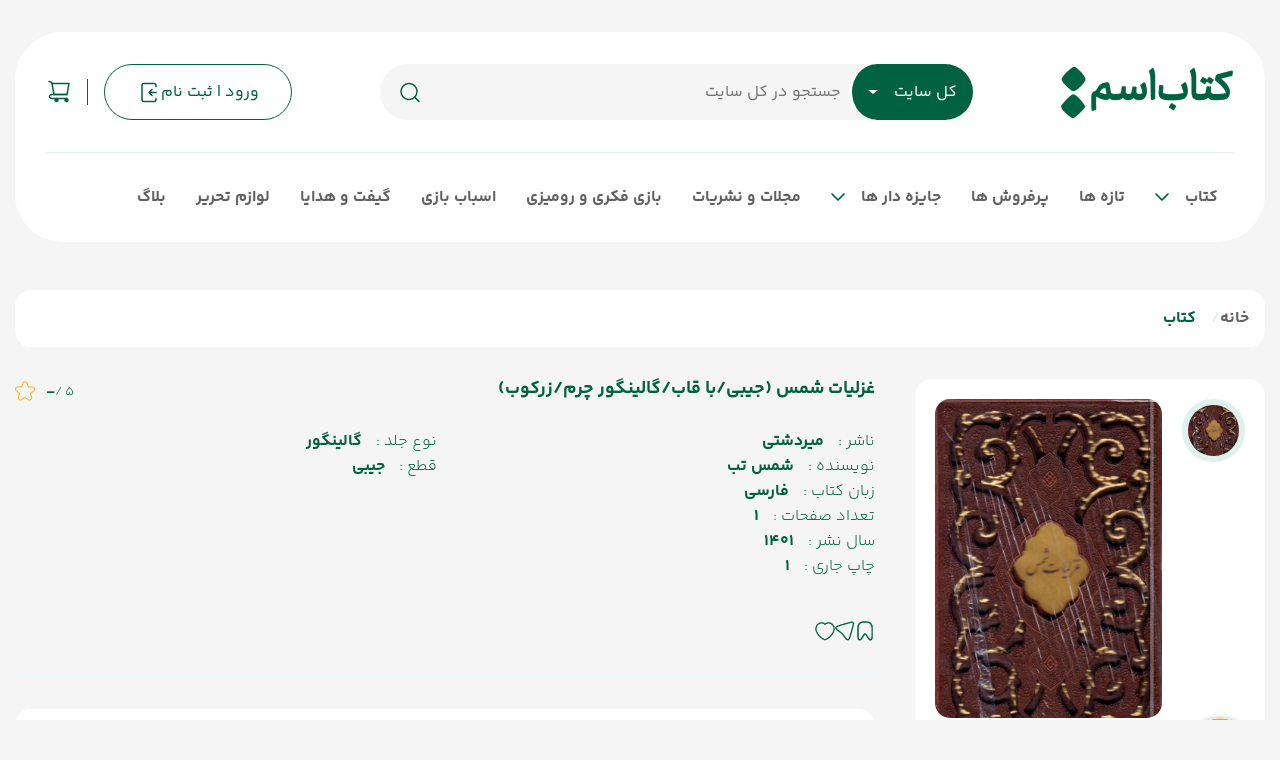

--- FILE ---
content_type: text/html;charset: UTF-8;charset=utf8
request_url: https://esmbook.com/book/128359/%D8%BA%D8%B2%D9%84%DB%8C%D8%A7%D8%AA-%D8%B4%D9%85%D8%B3-%D8%AC%DB%8C%D8%A8%DB%8C-%D8%A8%D8%A7-%D9%82%D8%A7%D8%A8-%DA%AF%D8%A7%D9%84%DB%8C%D9%86%DA%AF%D9%88%D8%B1-%DA%86%D8%B1%D9%85-%D8%B2%D8%B1%DA%A9%D9%88%D8%A8
body_size: 17238
content:
<!DOCTYPE html>
<html lang="fa" prefix="og: https://ogp.me/ns#">
<head>
	<meta charset="utf-8"/>

    <meta http-equiv="X-UA-Compatible" content="IE=edge,chrome=1"/>
    <meta name="viewport" content="width=device-width, initial-scale=1.0"/>
    <meta name="framework" content="hojre"/>
    <meta name="generator" content="https://almaatech.ir"/>
    <meta http-equiv="content-language" content="fa">
		        

    
	<title> غزلیات شمس (جیبی/با قاب/گالینگور چرم/زرکوب) - فروشگاه آنلاین کتاب اسم</title>

    <base href="http://esmbook.com/"/>

<link href="http://esmbook.com/book/128359/غزلیات-شمس-جیبی-با-قاب-گالینگور-چرم-زرکوب" rel="canonical">
            <link rel="alternate" hreflang="fa" href="http://esmbook.com/book/128359/غزلیات-شمس-جیبی-با-قاب-گالینگور-چرم-زرکوب" />
    
            <meta name="robots" content="index, follow"/>
        <meta name="googlebot" content="index, follow"/>
    
	<meta name="description" content="فروشگاه آنلاین کتاب اسم - (انواع کتاب ها، بازی های فکری و رومیزی و محصولات فرهنگی هنری)"/>
        <meta name="keywords" content="فروشگاه آنلاین کتاب اسم - خرید آنلاین کتاب - خرید اینترنتی کتاب - بازی فکری - بردگیم - کتابفروشی اسم - کتابفروشی آنلاین اسم - کتابفروشی اینترنتی اسم - اسم بوک - کتاب اسم- کتابفروشی - خرید کتاب - فروشگاه کتاب اسم - خرید بازی فکری - خرید بردگیم"/>
    
    
    
    	<link rel="icon" href="./favicon.ico"/>
	<link rel="shortcut icon" type="image/x-icon" href="./favicon.ico"/>
    <link rel="apple-touch-startup-image" href="./favicon.ico">
    <link rel="apple-touch-icon" sizes="60x60" href="./favicon.ico">
	<link rel="sitemap" href="./sitemap.xml"/>    
        
    
        

        
            
    

    
        

    

    
    
            
        	    
	        
            <link rel="preconnect" href="https://www.googletagmanager.com">
            <link rel="dns-prefetch" href="https://www.googletagmanager.com">
            

                                    <link rel="preconnect" href="https://raychat.io">
            <link rel="dns-prefetch" href="https://raychat.io">
            

        	        

<link rel="stylesheet" href="./view1101/css/other.css"/>
<link rel="stylesheet" href="./view1101/css/master.css"/>
<link rel="stylesheet" href="./view1101/css/basket.css"/>
<link rel="stylesheet" href="./view1101/template/esm-v2/css/custom.css"/>
<style>
.show-after-load{display:none !important}
#myModalRegister .close {
		position: absolute;
		left: 15px;
		top: 15px;
		z-index: 5
	}

	#myModalRegister .modal-content {
		max-width: 400px;
		box-shadow: 0 3px 7px 0 rgba(0, 0, 0, 0.15);
		border-radius: 12px;
		padding: 15px 25px;
		margin: 20px 0;
	}
	#form-login .sms-code,#form-login .retry_btn, #form-login #remaining_time{display: none;}
</style>

<script type="application/ld+json">
[
{
      "@context": "https://schema.org/",
      "@type": "Product",
      "name": "غزلیات شمس (جیبی/با قاب/گالینگور چرم/زرکوب)",
      "image": "http://esmbook.com/file/cache/attach/image/202301/12715-D25AEFC8-13E8-401C-96E8-74174EFB1B23_333_500.jpg",
      "description":  " خرید غزلیات شمس (جیبی/با قاب/گالینگور چرم/زرکوب)",
      "sku": "128359",
      "mpn": "128359",
      "offers": {
        "@type": "Offer",
        "url": "http://esmbook.com/128359",
        "priceCurrency": "IRR",
        "price": "1500000",
        "priceValidUntil": "2026-03-01",
        "availability": "https://schema.org/InStock",
        "itemCondition": "https://schema.org/NewCondition"
      },
      "brand": {
        "@type": "Brand",
        "name": "میردشتی"
      },
      "review": {
        "@type": "Review",
        "reviewRating": {
          "@type": "Rating",
          "ratingValue": "5",
          "bestRating": "5",
          "worstRating": "0"
        },
        "author": {
          "@type": "Person",
          "name": "esmbook"
        }
      },

      "aggregateRating": {
        "@type": "AggregateRating",
        "ratingValue": "5",
        "reviewCount": "1",
        "bestRating": "5",
        "worstRating": "0"
      }
    }

]
</script>

</head>
<body dir="rtl"
        class=""
        id=""
        scroll="auto" class="  ">
            
<noscript><iframe src="https://www.googletagmanager.com/ns.html?id=GTM-586B25S"
height="0" width="0" style="display:none;visibility:hidden"></iframe></noscript>
    
<div id="loading" class="show-after-load " is-shopping="1">
            <img src="./view1101/img/loader.svg" alt="loader-img">
    </div>
<div id="input-loading" class="show-after-load ">
    <img src="./view1101/img/loader2.svg" alt="loader-img-2">
</div>
    <div id="page">
        
<div class="header container">

    

            <header>
        

        <div class="header_container">
            <a href="#menu" class="mobile_menu">
                <svg width="20" height="20" viewBox="0 0 20 20" fill="none" xmlns="http://www.w3.org/2000/svg">
                    <path fill-rule="evenodd" clip-rule="evenodd" d="M0 1.04478C0 0.467762 0.447715 0 1 0H19C19.5523 0 20 0.467762 20 1.04478C20 1.62179 19.5523 2.08955 19 2.08955H1C0.447715 2.08955 0 1.62179 0 1.04478Z" fill="var(--green)"/>
                    <path fill-rule="evenodd" clip-rule="evenodd" d="M0 9.99998C0 9.42296 0.447715 8.9552 1 8.9552H19C19.5523 8.9552 20 9.42296 20 9.99998C20 10.577 19.5523 11.0448 19 11.0448H1C0.447715 11.0448 0 10.577 0 9.99998Z" fill="var(--green)"/>
                    <path fill-rule="evenodd" clip-rule="evenodd" d="M0 18.9552C0 18.3782 0.447715 17.9105 1 17.9105H19C19.5523 17.9105 20 18.3782 20 18.9552C20 19.5323 19.5523 20 19 20H1C0.447715 20 0 19.5323 0 18.9552Z" fill="var(--green)"/>
                </svg>
            </a>            <a class="logo_area" href="./">
                <img src="./file/logos/logo.png" alt="فروشگاه آنلاین کتاب اسم">
            </a>

            <div class="search_area" id="inputsearch">
                                                                                                                                                    
                <form id="header-search" class="w-100 h-100" method="get" action="./" target="_self">
                    
                    <input type="hidden" name="a" value="searchpage"/>
                    <input type="hidden" name="catalogs" value="1,2,3,4,11,12">

                    <div class="dropdown entity_search_header drpsearch">
                        <button class="dropdown-toggle dSearch" type="button" id="entity_header"
                                data-toggle="dropdown" aria-haspopup="true" aria-expanded="false">
                            کل سایت                        </button>
                        <div class="dropdown-menu dropdown-menu-right " aria-labelledby="entity_header">
                            <a class="dropdown-item ">
                                <label class="mb-0">
                                    <input type="text" ph="جستجو در عنوان محصولات" act="products"
                                            catalog='1,4,11,12' value="entity.custom_search">
                                    <span> محصولات </span>
                                </label>
                            </a>
                            <a class="dropdown-item ">
                                <label class="mb-0">
                                    <input type="text" ph="جستجو در عنوان انتشارات" act="brand"
                                            catalog="3" value="brand.search">
                                    <span> انتشارات </span>
                                </label>
                            </a>
                            <a class="dropdown-item ">
                                <label class="mb-0">
                                    <input type="text" ph="جستجو در عنوان شخصیت ها" act="people"
                                            catalog="2" value="people.search">
                                    <span> شخصیت ها </span>
                                </label>
                            </a>
                            <a class="dropdown-item selected">
                                <label class="mb-0">
                                    <input type="text" ph="جستجو در کل سایت" act="searchpage"
                                            catalog="1,2,3,4,11,12" value="entity.custom_search">
                                    <span> کل سایت </span>
                                </label>
                            </a>
                        </div>
                    </div>

                    <input name="q" action="entity.custom_search" id="q-search" type="text"
                        class="autocomplete w-100 h-100"
                        placeholder="جستجو" autocomplete="off" get_attach="1"
                        is_custom="1"
                        value="">

                    <ul id="product-q-list"></ul>
                    <button type="submit" class="search_button">
                        <svg width="24" height="25" viewBox="0 0 24 25" fill="none" xmlns="http://www.w3.org/2000/svg">
                            <path d="M17 17.5L21 21.5" stroke="var(--green)" stroke-width="1.5" stroke-linecap="round" stroke-linejoin="round"/>
                            <path d="M3 11.5C3 15.9183 6.58172 19.5 11 19.5C13.213 19.5 15.2161 18.6015 16.6644 17.1493C18.1077 15.7022 19 13.7053 19 11.5C19 7.08172 15.4183 3.5 11 3.5C6.58172 3.5 3 7.08172 3 11.5Z" stroke="var(--green)" stroke-width="1.5" stroke-linecap="round" stroke-linejoin="round"/>
                        </svg>
                    </button>

                </form>
            </div>

                            <a class="login_area" href="./sign_in">
                    <span>ورود | ثبت نام</span>
                    <svg width="24" height="25" viewBox="0 0 24 25" fill="none" xmlns="http://www.w3.org/2000/svg">
                        <path d="M19 12.5H12M12 12.5L15 15.5M12 12.5L15 9.5" stroke="#006241" stroke-width="1.5" stroke-linecap="round" stroke-linejoin="round"/>
                        <path d="M19 6.5V5.5C19 4.39543 18.1046 3.5 17 3.5H7C5.89543 3.5 5 4.39543 5 5.5V19.5C5 20.6046 5.89543 21.5 7 21.5H17C18.1046 21.5 19 20.6046 19 19.5V18.5" stroke="#006241" stroke-width="1.5" stroke-linecap="round" stroke-linejoin="round"/>
                    </svg>

                </a>
            
            <div class="basket_area f_basket basket_div hand">
                <div class="dropdown w-100 h-100">
                    <a class="mini_cart_btn basket-box h-100 box" data-toggle="dropdown">
                        <svg width="24" height="25" viewBox="0 0 24 25" fill="none" xmlns="http://www.w3.org/2000/svg">
                            <path d="M19.5 22.5C20.3284 22.5 21 21.8284 21 21C21 20.1716 20.3284 19.5 19.5 19.5C18.6716 19.5 18 20.1716 18 21C18 21.8284 18.6716 22.5 19.5 22.5Z" fill="#006241" stroke="#006241" stroke-width="1.5" stroke-linecap="round" stroke-linejoin="round"/>
                            <path d="M9.5 22.5C10.3284 22.5 11 21.8284 11 21C11 20.1716 10.3284 19.5 9.5 19.5C8.67157 19.5 8 20.1716 8 21C8 21.8284 8.67157 22.5 9.5 22.5Z" fill="#006241" stroke="#006241" stroke-width="1.5" stroke-linecap="round" stroke-linejoin="round"/>
                            <path d="M5 4.5H22L20 15.5H7L5 4.5ZM5 4.5C4.83333 3.83333 4 2.5 2 2.5" stroke="#006241" stroke-width="1.5" stroke-linecap="round" stroke-linejoin="round"/>
                            <path d="M20 15.5H7H5.23077C3.44646 15.5 2.5 16.2812 2.5 17.5C2.5 18.7188 3.44646 19.5 5.23077 19.5H19.5" stroke="#006241" stroke-width="1.5" stroke-linecap="round" stroke-linejoin="round"/>
                        </svg>                        
                        <span class="header-count count_basket basket-total-count">0</span>
                        
                    </a>
                    <div id="simple-product-list" class="add_to_cart_dropdown cart_summary dropdown-menu">
                        <ul class="cart_summary_list basket-quick-add-modal">
                            <li class="product">
                                <div class="cart_summary_list_item">
                                    <div class="cart_summary_list_item_remove delete-item">

                                    </div>
                                    <a href="" class="link">
                                        <div class="cart_summary_list_item_content">
                                            <div class="cart_summary_list_item_img">
                                                <img class="mini_cart_img" src="" alt="">
                                            </div>
                                            <div class="cart_summary_list_item_detail">
                                                <div class="cart_summary_list_item_title">

                                                </div>
                                                <div class="cart_summary_list_item_params">
                                                    <div class="cart_summary_list_item_props">
                                                                        <span class="mini_cart_count persianNum">
                                                                        </span><span> عدد </span>
                                                    </div>
                                                </div>
                                            </div>
                                        </div>
                                    </a>
                                </div>
                            </li>
                        </ul>
                        <div class="mini_cart_footer">
                                            <span class="cart_summary_list_item_submit">

                                                مبلغ سفارش -
                                                <div class="cart_summary_header_total">
                                                    <span class="price persianNum"></span>
                                                    <span> تومان</span>
                                                </div>
                                            </span>
                            <a class="cart_basket_link" href="./cart">
                                <span>مشاهده سبد </span>
                            </a>
                        </div>
                    </div>
                </div>
                <span class="icon_wrapper basket_icon"></span>
            </div>

            <div id="empty_basket" class="basket_area hide basket_div hand">
                <div class="dropdown w-100 h-100">
                    <a class="mini_cart_btn basket-box h-100 box" data-toggle="dropdown">
                        <svg width="24" height="25" viewBox="0 0 24 25" fill="none" xmlns="http://www.w3.org/2000/svg">
                            <path d="M19.5 22.5C20.3284 22.5 21 21.8284 21 21C21 20.1716 20.3284 19.5 19.5 19.5C18.6716 19.5 18 20.1716 18 21C18 21.8284 18.6716 22.5 19.5 22.5Z" fill="#006241" stroke="#006241" stroke-width="1.5" stroke-linecap="round" stroke-linejoin="round"/>
                            <path d="M9.5 22.5C10.3284 22.5 11 21.8284 11 21C11 20.1716 10.3284 19.5 9.5 19.5C8.67157 19.5 8 20.1716 8 21C8 21.8284 8.67157 22.5 9.5 22.5Z" fill="#006241" stroke="#006241" stroke-width="1.5" stroke-linecap="round" stroke-linejoin="round"/>
                            <path d="M5 4.5H22L20 15.5H7L5 4.5ZM5 4.5C4.83333 3.83333 4 2.5 2 2.5" stroke="#006241" stroke-width="1.5" stroke-linecap="round" stroke-linejoin="round"/>
                            <path d="M20 15.5H7H5.23077C3.44646 15.5 2.5 16.2812 2.5 17.5C2.5 18.7188 3.44646 19.5 5.23077 19.5H19.5" stroke="#006241" stroke-width="1.5" stroke-linecap="round" stroke-linejoin="round"/>
                        </svg>                        
                        
                        
                    </a>
                    <div class="empty_mini_cart dropdown-menu">
                        <div class="arrow_empty"></div>
                        <img src="./view1101/template/esm-v2/img/empty_cart.svg" alt="empty cart">
                        <p> سبد خرید شما خالی است </p>
                    </div>
                </div>
                <span class="icon_wrapper basket_icon"></span>
            </div>
        </div>
        
        <hr>

        

        <nav class="header_menu"  id="menu">
            <ul>
<li style=""><a href="./products/category-کتاب" type="" image1="" image2="" iconic="0" target="_blank">کتاب</a><ul><li style=""><a href="./products/category-بزرگسال" type="" image1="" image2="" iconic="0">بزرگسال</a><ul><li style=""><a href="./products/category-مجموعه-داستان-ایرانی" type="" image1="" image2="" iconic="0">مجموعه داستان ایرانی</a></li><li style=""><a href="./products/category-مجموعه-داستان-خارجی" type="" image1="" image2="" iconic="0">مجموعه داستان خارجی</a></li><li><a href="./products/category-رمان-ایرانی" type="" image1="" image2="" iconic="0">رمان ایرانی</a></li><li><a href="./products/category-رمان-خارجی" type="" image1="" image2="" iconic="0">رمان خارجی</a></li><li><a href="./products/category-رمان-تاریخی" type="" image1="" image2="" iconic="0">رمان تاریخی</a></li><li><a href="./products/category-فرهنگ" type="" image1="" image2="" iconic="0">فرهنگ</a></li><li><a href="./products/category-ادبیات-فارسی" type="" image1="" image2="" iconic="0">ادبیات فارسی</a></li><li><a href="./products/category-ادبیات-جهان" type="" image1="" image2="" iconic="0">ادبیات جهان</a></li><li style=""><a href="./products/category-مقاله-ادبی" type="" image1="" image2="" iconic="0">مقاله ادبی</a></li><li><a href="./products/category-نقد-ادبی" type="" image1="" image2="" iconic="0">نقد ادبی</a></li><li><a href="./products/category-طنز-ادبی" type="" image1="" image2="" iconic="0">طنز ادبی</a></li><li><a href="./products/category-مجموعه-شعر" type="" image1="" image2="" iconic="0">مجموعه شعر</a></li><li><a href="./products/category-شعر-فارسی" type="" image1="" image2="" iconic="0">شعر فارسی</a></li><li style=""><a href="./products/category-شعر-خارجی" type="" image1="" image2="" iconic="0">شعر خارجی</a></li><li style=""><a href="./products/category-هنر" type="" image1="" image2="" iconic="0">هنر</a></li><li><a href="./products/category-فیلمنامه" type="" image1="" image2="" iconic="0">فیلمنامه</a></li><li><a href="./products/category-سینما-و-تئاتر" type="" image1="" image2="" iconic="0">سینما و تئاتر</a></li><li><a href="./products/category-نمایشنامه" type="" image1="" image2="" iconic="0">نمایشنامه</a></li><li><a href="./products/category-موسیقی" type="" image1="" image2="" iconic="0">موسیقی</a></li><li><a href="./products/category-عکس-و-نقاشی" type="" image1="" image2="" iconic="0">عکاسی و نقاشی</a></li><li style=""><a href="./products/category-تاریخ-جهان" type="" image1="" image2="" iconic="0">تاریخ جهان</a></li><li><a href="./products/category-تاریخ-ایران" type="" image1="" image2="" iconic="0">تاریخ ایران</a></li><li style=""><a href="./products/category-روانشناسی" type="" image1="" image2="" iconic="0">روانشناسی</a></li><li style=""><a href="./products/category-روانشناسی-موفقیت" type="" image1="" image2="" iconic="0">روانشناسی موفقیت</a></li><li style=""><a href="./products/category-روانشناسی-کودک-و-نوجوان" type="" image1="" image2="" iconic="0">روانشناسی کودک و نوجوان</a></li><li><a href="./products/category-روانشناسی-کار-و-تجارت" type="" image1="" image2="" iconic="0">روانشناسی کار و تجارت</a></li><li><a href="./products/category-روانشناسی-ارتباط" type="" image1="" image2="" iconic="0">روانشناسی ارتباط</a></li><li><a href="./products/category-روانشناسی-ازدواج-و-زناشویی" type="" image1="" image2="" iconic="0">روانشناسی ازدواج و زناشویی</a></li><li style=""><a href="./products/category-فلسفه-و-منطق" type="" image1="" image2="" iconic="0">فلسفه و منطق</a></li><li style=""><a href="./products/category-جامعه-شناسی" type="" image1="" image2="" iconic="0">جامعه شناسی</a></li><li style=""><a href="./products/category-مدیریت" type="" image1="" image2="" iconic="0">مدیریت</a></li><li style=""><a href="./products/category-سیاست" type="" image1="" image2="" iconic="0">سیاست</a></li><li style=""><a href="./products/category-اقتصاد" type="" image1="" image2="" iconic="0">اقتصاد</a></li><li style=""><a href="./products/category-مکاتب-و-ادیان" type="" image1="" image2="" iconic="0">مکاتب و ادیان</a></li><li style=""><a href="./products/category-عرفان" type="" image1="" image2="" iconic="0">عرفان</a></li><li style=""><a href="./products/category-خودشناسی" type="" image1="" image2="" iconic="0">خودشناسی</a></li><li style=""><a href="./products/category-زندگینامه" type="" image1="" image2="" iconic="0">زندگینامه</a></li><li style=""><a href="./products/category-سفرنامه" type="" image1="" image2="" iconic="0">سفرنامه</a></li><li style=""><a href="./products/category-حقوق-و-قوانین" type="" image1="" image2="" iconic="0">حقوق و قوانین</a></li><li style=""><a href="./products/category-نجوم-و-جغرافیا" type="" image1="" image2="" iconic="0">نجوم و جغرافیا</a></li><li style=""><a href="./products/category-محیط-زیست" type="" image1="" image2="" iconic="0">محیط زیست</a></li><li style=""><a href="./products/category-پزشکی-و-بهداشت" type="" image1="" image2="" iconic="0">پزشکی و بهداشت</a></li><li style=""><a href="./products/category-زبان-خارجی" type="" image1="" image2="" iconic="0">زبان خارجی</a></li><li style=""><a href="./products/category-قرآن-و-ادعیه" type="" image1="" image2="" iconic="0">قرآن و ادعیه</a></li><li style=""><a href="./products/category-ورزش" type="" image1="" image2="" iconic="0">ورزش</a></li><li style=""><a href="./products/category-جملات-قصار" type="" image1="" image2="" iconic="0">جملات قصار</a></li><li style=""><a href="./products/category-آشپزی-و-شیرینی-پزی" type="" image1="" image2="" iconic="0">آشپزی و شیرینی پزی</a></li><li style=""><a href="./products/category-دانستنی-ها" type="" image1="" image2="" iconic="0">دانستنی ها</a></li><li style=""><a href="./products/category-کامپیوتر" type="" image1="" image2="" iconic="0">کامپیوتر</a></li><li style=""><a href="./products/category-رنگ-آمیزی" type="" image1="" image2="" iconic="0">رنگ آمیزی</a></li><li style=""><a href="./products/category-کتابهای-مرجع" type="" image1="" image2="" iconic="0">کتاب های مرجع</a></li><li style=""><a href="./products/category-ماوراءالطبیعه" type="" image1="" image2="" iconic="0">ماوراءالطبیعه</a></li><li style=""><a href="./products/category-فال-و-تعبیر-خواب" type="" image1="" image2="" iconic="0">فال و تعبیر خواب</a></li><li style=""><a href="./products/category-آموزشی" type="" image1="" image2="" iconic="0">آموزشی</a></li><li style=""><a href="./products/category-اخلاق" type="" image1="" image2="" iconic="0">اخلاق</a></li><li style=""><a href="./products/category-اهل-بیت" type="" image1="" image2="" iconic="0">اهل بیت</a></li><li style=""><a href="./products/category-دفاع-مقدس" type="" image1="" image2="" iconic="0">دفاع مقدس</a></li><li style=""><a href="./products/category-مدافعان-حرم" type="" image1="" image2="" iconic="0">مدافعان حرم</a></li></ul></li><li style=""><a href="./products/category-نوجوان" type="" image1="" image2="" iconic="0">نوجوان</a><ul><li style=""><a href="./products/category-داستان-نوجوان" type="" image1="" image2="" iconic="0">داستان نوجوان</a></li><li style=""><a href="./products/category-رمان-نوجوان" type="" image1="" image2="" iconic="0">رمان نوجوان</a></li><li><a href="./products/category-آموزشی-نوجوان" type="" image1="" image2="" iconic="0">آموزشی نوجوان</a></li><li><a href="./products/category-شعر-نوجوان" type="" image1="" image2="" iconic="0">شعر نوجوان</a></li></ul></li><li style=""><a href="./products/category-کودک" type="" image1="" image2="" iconic="0">کودک</a><ul><li><a href="./products/category-داستان-کودک" type="" image1="" image2="" iconic="0">داستان کودک</a></li><li style=""><a href="./products/category-رمان-کودک" type="" image1="" image2="" iconic="0">رمان کودک</a></li><li><a href="./products/category-آموزشی-کودک" type="" image1="" image2="" iconic="0">آموزشی کودک</a></li><li><a href="./products/category-شعر-کودک" type="" image1="" image2="" iconic="0">شعر کودک</a></li></ul></li></ul></li><li style="">
<a href="./products/tag-newbooks" type="" image1="" image2="" iconic="0" target="_blank">تازه ها</a>
</li><li style="">
<a href="./products/tag-best-selling" type="" image1="" image2="" iconic="0" target="_blank">پرفروش ها</a>
</li><li style="">
<a href="./products/tag-Awarded" type="" image1="" image2="" iconic="0" target="_blank">جایزه دار ها</a>
<ul>
<li style="">
<a href="https://esmbook.com/book/tag/@جایزه-غنی-پور" type="" image1="" image2="" iconic="0">شهید غنی‌پور</a>
</li><li style="">
<a href="https://esmbook.com/book/tag/@جایزه-ادبی-جلال" type="" image1="" image2="" iconic="0"> جلال آل احمد</a>
</li>
<li style="">
<a href="https://esmbook.com/book/tag/@جایزه-بنیاد-گلشیری" type="" image1="" image2="" iconic="0">هوشنگ گلشیری</a>
</li><li style="">
<a href="./book/tag/@نوبل-ادبیات" type="" image1="" image2="" iconic="0">نوبل ادبیات</a>
</li><li style="">
<a href="https://esmbook.com/book/tag/@جایزه-پولتزر" type="" image1="" image2="" iconic="0">پولیتزر</a>
</li>
<li>
<a href="https://esmbook.com/book/tag/@جایزه-من-بوکر" type="" image1="" image2="" iconic="0">من بوکر</a>
</li>
<li><a href="https://esmbook.com/products/tag-@جایزه-گودریدز" target="_blank" type="" image1="" image2="" iconic="0">گودریدز</a></li></ul>
</li><li style="">
<a href="./products/tag-magazine" type="" image1="" image2="" iconic="0" target="_blank">مجلات و نشریات</a>
</li><li style="">
<a href="./products/tag-board-game" type="" image1="" image2="" iconic="0" target="_blank">بازی فکری و رومیزی</a>
</li><li style=""><a href="./products/tag-toy" target="_blank" type="" image1="" image2="" iconic="0">اسباب بازی</a></li><li style=""><a href="./products/tag-gift" type="" image1="" image2="" iconic="0" target="_blank">گیفت و هدایا</a></li><li style=""><a href="./products/tag-stationery" target="_blank" type="" image1="" image2="" iconic="0">لوازم تحریر</a></li><li style="">
<a href="./blog/" type="" image1="" image2="" iconic="0" target="_blank">بلاگ</a>
</li>

</ul>        </nav>

    </header>
    

</div><div id="body" class=" ">

    <div>
        

<div class="_breadcrumb container">
    <ol>
    <li><a href="./">خانه</a></li><li><a href="./book">کتاب</a></li></ol></ol>

</div>
<section class="productDetailPage">
    <div class="container productDetailPageContainer">
        <aside class="productDetailPageRightBox">
                        <div class="productImages">
                <div class="swiper-container thumbs">
                    <div class="swiper-wrapper">
                        <div class="swiper-slide">
                            <img src="./file/cache/attach/image/202301/12715-D25AEFC8-13E8-401C-96E8-74174EFB1B23_300_451.jpg" alt="غزلیات شمس (جیبی/با قاب/گالینگور چرم/زرکوب)"
                                    onerror="this.src='./view1101/template/esm-v2/img/default.png'">
                        </div>
                                            </div>
                </div>

                <div class="swiper-container main_image">
                    <div class="swiper-wrapper" id="gallery">
                        <a class="swiper-slide zoom-img-class d-flex"
                           href="./file/cache/attach/image/202301/12715-D25AEFC8-13E8-401C-96E8-74174EFB1B23_507_762.jpg"
                           data-src="./file/cache/attach/image/202301/12715-D25AEFC8-13E8-401C-96E8-74174EFB1B23_507_762.jpg"
                           data-thumb="./file/cache/attach/image/202301/12715-D25AEFC8-13E8-401C-96E8-74174EFB1B23_507_762.jpg">
                            <div class="entity_image_box book">
                                <img class="entity_image" src="./file/cache/attach/image/202301/12715-D25AEFC8-13E8-401C-96E8-74174EFB1B23_300_451.jpg" alt="غزلیات شمس (جیبی/با قاب/گالینگور چرم/زرکوب)"
                                     onerror="this.src='./view1101/template/esm-v2/img/default.png';this.parentNode.classList.add('error');">
                            </div>
                        </a>
                        
                    </div>
                    <div class="swiper-button-next arrowNext"></div>
                    <div class="swiper-button-prev arrowPrev"></div>
                </div>
            </div>
                        <div class="purchaseInformation ">
                
                                        <div class="addToBasket w-100 unavailable">
                                                    <div class="slider-product-basket hand" entity_id="128359"
                                    product_id="75019">
                                <span class="list-basket-t lightblue">  موجود شد خبرم کن </span>
                                <i class="fas fa-bell"></i>
                            </div>
                        
                    </div>
                                                </div>
            
                                    
                    </aside>

        <main class="productDetailPageLeftBox">

            <section class="productDetailPageLeftBoxRow">
                <div class="productDetailPageInfo dontHaveSuggestion">
                    <div class="productDetailPageInfoHeader">
                        <h1 class="productTitle ">
                            غزلیات شمس (جیبی/با قاب/گالینگور چرم/زرکوب)
                                                    </h1>
                                                    <div class="productScore">
                                5 / <span>-</span>
                                
<div class="star_vote inline-block" entity_id="128359" title="امتیاز" data-sc="0" data-sa="0"></div>
                            </div>
                                            </div>
                    <div class="productDetailPageInfoProperty">
                         
                                                                                                                                                                                                                                                        
                                                                                                                                                                                <ul>
                                                            <li class="brand">
                                    <span class="key"> ناشر : </span>
                                                                                                                            <span class="value">
                                        <a class="val" href="./products/brand-میردشتی"
                                            title="میردشتی">
                                                                                        میردشتی                                        </a>
                                    </span>
                                                                        </li>
                                                                                        <li class="author">
                                    <span class="key"> نویسنده : </span>
                                                                            <span class="value">
                                    <a class="val" href="./products?in_relation[]=128358"
                                        title="شمس تب">
                                        شمس تب                                    </a>
                                </span>
                                                                    </li>
                                                                                                                        
                                                                            <li>
                                            <span class="key"> زبان کتاب :</span>
                                                                                                                                                <span class="value"> فارسی </span>
                                                                                                                                                                                                                                                                                                                                                                                                                                                                                                                                                                                                                                                                                                                                                                                                                                                                                                                                                                                                                                                                                                                                                                                                                                                                                                                                                                                                                                                                                                                                                                                                                                                                                                                                                                                                                                                                                                                                                                                                                                                                                                                                                                                                                                                                                                                                                                                                                                                                                                                                                                                                                                                                                                                                                                                                                                                                                                                                                                                                                                                                                                                                                                                                                                                                                                                                                                                                                                                                                                                                                                                                                                                                                                                                                                                                                                                                                                                                                                                                                                                                                                                                                            </li>
                                                                                                                                                                
                                                                            <li>
                                            <span class="key"> تعداد صفحات :</span>
                                            <span class="value"> 1 </span>
                                        </li>
                                                                                                                                                                
                                                                            <li>
                                            <span class="key"> سال نشر :</span>
                                            <span class="value"> 1401 </span>
                                        </li>
                                                                                                                                                                
                                                                            <li>
                                            <span class="key"> چاپ جاری :</span>
                                            <span class="value"> 1 </span>
                                        </li>
                                                                                                                                                                
                                                                            <li>
                                            <span class="key"> نوع جلد :</span>
                                                                                                                                                                                                                                            <span class="value"> گالینگور </span>
                                                                                                                                                                                                                                </li>
                                                                                                                                                                
                                                                            <li>
                                            <span class="key"> قطع :</span>
                                                                                                                                                                                                                                                                                                                                                                                                                                                                                                                                                                                                                                                                                                                                                                                                                    <span class="value"> جیبی </span>
                                                                                                                                                                                                                                                                                                                                                                                                                                                                                                                                                                                                                </li>
                                                                                                                                                                                                                                                                                                                                                                                                                                                                                                                                                                                                                                                                                                                                                                                                                                                                                                                    </ul>
                    </div>
                    <div class="productDetailPageInfoRow">
                        <div class="productDetailPageAction">
                            <div class="add-bookmark hand" entity_id="128359"
                                    status="0"
                                    title=" ">
                                <img class="_like"
                                        src="./view1101/template/esm-v2/img/bookmark.svg"
                                        alt="like">
                                <img class="_liked"
                                        src="./view1101/template/esm-v2/img/bookmarked.svg"
                                        alt="like">
                            </div>
                            <div class="copyLink hand">
                                <img src="./view1101/template/esm-v2/img/share.svg"
                                        alt="share">
                            </div>
                            <div class="add-like hand" entity_id="128359"
                                    status="0"
                                    title=" ">
                                <img class="_like"
                                        src="./view1101/template/esm-v2/img/heart.svg"
                                        alt="like">
                                <img class="_liked"
                                        src="./view1101/template/esm-v2/img/heart1.svg"
                                        alt="like">                            </div>
                        </div>
                                                                                            </div>
                                        
                    
                    
                    
                    
                    
                                        
                    
                    
                    
                                        
                    
                                        
                    
                    
                    
                    
                    
                    
                    
                    
                    
                    
                                    </div>
                            </section>

                                        <section>
                    <nav class="interactionUser">
                        <ul>
                                                                                        <li>
                                    <a href="#submitcomment">
                                        ثبت دیدگاه
                                    </a>
                                </li>
                                <li>
                                    <a href="#comment">
                                        دیدگاه کاربران
                                    </a>
                                </li>
                                                    </ul>
                    </nav>
                                                                <div class="comments">
    <div class="submit" id="submitcomment">

                        
<div class="headerCarousel">
    <div class="headerCarouselBox">
        <h2 class="titleHeaderCarousel">ثبت دیدگاه</h2>
        <span class="lineHeaderCarousel"></span>
            </div>
</div>
        
        <section id="submit-comment">
            <form id="form-add-comment" class="form-vote" method="post" role="form" action="./">
                <input type="hidden" name="a" value="comment.add">
                <input type="hidden" name="entity_id" value="128359">
                <div class="reviewBox">
                    <div>
                        <div class="inputsReview">
                            <label class="vInput">
                                نام و نام خانوادگی :
                                <input type="text" name="name" id=""
                                       value=""
                                       placeholder="نام" title="نام را وارد کنید">
                            </label>
                            <label class="vInput">
                                ایمیل :
                                <input type="email" name="email"
                                       value=""
                                       placeholder="پست الکترونیک" title="ایمیل را وارد کنید.">
                            </label>
                        </div>
                    </div>
                    <div class="textareaReview">
                        <label for="nazar">دیدگاه شما :</label>
                        <textarea rows="5" name="comment" id="nazar"
                                  placeholder="متن دیدگاه خود را بنویسید..."></textarea>
                    </div>
                    <div class="reviewCaptcha">
                        <div class="form-group register_captcha">
                            <label class="align-items-end">
                                <div class="vInput">
                                    کد امنیتی :
                                    <input type="tel" name="captcha" value=""
                                           maxlength="5" required="required"
                                           class=" captcha persian-num c_input"
                                           placeholder="عدد داخل کادر روبرو را وارد کنید"
                                           autocomplete="off"/>
                                </div>

                                <div class="captcha_reload">
                                    <a href="#" class="captcha_refresh"
                                       title="فراخوانی مجدد تصویر"
                                       tabindex="-1">
                                        <img class="captcha_img float-l" src="" border="0" alt=""/>
                                        <i class="fas fa-redo"></i>
                                    </a>
                                </div>
                                <button type="submit" class="submitBtn">ارسال دیدگاه</button>
                            </label>
                        </div>
                    </div>
                </div>
            </form>
        </section>
    </div>
    <div class="review" id="comment">
                        
<div class="headerCarousel">
    <div class="headerCarouselBox">
        <h2 class="titleHeaderCarousel">دیدگاه کاربران</h2>
        <span class="lineHeaderCarousel"></span>
            </div>
</div>
                <div class="bodyReview">
                            <span class="empty-comment">
                    اولین کسی باشید که دیدگاهی برای "غزلیات شمس (جیبی/با قاب/گالینگور چرم/زرکوب)" می نویسد
                </span>
                    </div>
    </div>
</div>                                    </section>
            
        </main>
    </div>
</section>            </div>

        <div class="bg_menu"></div>
    </div>
<footer class="footer_container container">
    <div class="right_box">
        <ul>
<li class="hmenu-cascade">
<a href="./book" type="hmenu-cascade" image1="" image2="" iconic="0">دسته بندی ها</a>
<ul>
<li>
<a href="http://esmbook.ir/book/tag/@آیکون-جایزه-دارها" type="" image1="" image2="" iconic="0" target="_blank">جایزه دار ها</a>
</li>
<li>
<a href="https://esmbook.ir/book/tag/کودک-و-نوجوان" type="" image1="" image2="" iconic="0" target="_blank">کودک و نوجوان</a>
</li>
<li>
<a href="https://esmbook.com/products/tag-esmpub" type="" image1="" image2="" iconic="0" target="_blank">نشر اسم</a>
</li>
<li>
<a href="https://esmbook.com/products/tag-board-games" type="" image1="" image2="" iconic="0" target="_blank">بازی فکری</a>
</li>
<li><a href="https://esmbook.com/page/129889/پکیچ-ویژه-فروش-عمده " type="" image1="" image2="" iconic="0">فروش عمده و سازمانی</a></li><li><a href="#" type="" image1="" image2="" iconic="0">بن تخفیف</a></li></ul>
</li>
<li>
<a href="#" type="" image1="" image2="" iconic="0">خدمات سایت</a>
<ul>
<li>
<a href="http://esmbook.ir/sign_in" type="" image1="" image2="" iconic="0">پنل حساب کاربری</a>
</li>
<li style="">
<a href="https://docs.google.com/forms/d/e/1FAIpQLSfSMqtN9XWdZscKCjU9t15x9vGKXCkfSWJECFouBlTElw1JpQ/viewform" type="" image1="" image2="" iconic="0">همکاری با ما</a>
</li>
<li style=""><a href="https://esmbook.com/page/285296/درباره-ما" target="_blank" type="" image1="" image2="" iconic="0">درباره ما</a></li><li>
<a href="https://esmbook.com/page/103202/سوالات-متداول" type="" image1="" image2="" iconic="0" target="_blank">سوالات متداول</a>
</li>
<li>
<a href="#" type="" image1="" image2="" iconic="0">راهنمای خرید</a>
</li>
<li>
<a href="#" type="" image1="" image2="" iconic="0">روش های ارسال</a>
</li>
</ul>
</li>
</ul>    </div>
    <div class="left_box">
        <div class="telephone">
            ما
            <b>میزبان صدایتان </b>
            هستیم

            <a href="tel:66704192">
                66704192                <svg width="15" height="15" viewBox="0 0 15 15" fill="none" xmlns="http://www.w3.org/2000/svg">
                    <g clip-path="url(#clip0_157_6001)">
                    <path d="M10.9376 14.9998C5.84449 15.1435 -3.17301 6.11538 1.16449 1.211C1.18011 1.196 1.84636 0.614755 1.84636 0.614755C2.25881 0.216029 2.81139 -0.00471664 3.38504 7.64534e-05C3.95869 0.00486955 4.5075 0.234818 4.91324 0.64038L6.25886 2.08976C6.65486 2.50377 6.87385 3.05587 6.8693 3.62876C6.86474 4.20166 6.63702 4.75021 6.23449 5.15788L5.99136 5.40413C6.714 7.00342 7.99222 8.2863 9.58886 9.01476L9.84511 8.76476C10.2616 8.36766 10.815 8.14613 11.3904 8.14613C11.9659 8.14613 12.5192 8.36766 12.9357 8.76476L14.3345 10.0623C14.7494 10.4664 14.9877 11.0183 14.9971 11.5974C15.0066 12.1766 14.7866 12.736 14.3851 13.1535C14.3851 13.1535 13.8039 13.8204 13.7889 13.836C13.4141 14.2088 12.9691 14.5035 12.4797 14.7033C11.9903 14.903 11.4662 15.0038 10.9376 14.9998ZM2.46886 2.56226C-0.568637 6.32288 9.15199 15.4829 12.4407 12.531C12.4407 12.531 13.0182 11.8691 13.0339 11.8535C13.0642 11.8253 13.0884 11.7912 13.1049 11.7532C13.1214 11.7153 13.13 11.6743 13.13 11.6329C13.13 11.5915 13.1214 11.5505 13.1049 11.5126C13.0884 11.4746 13.0642 11.4405 13.0339 11.4123L11.6351 10.116C11.4476 9.95976 11.3426 9.95788 11.1676 10.091L10.4582 10.7891C10.3302 10.9151 10.1686 11.0017 9.99275 11.0384C9.81691 11.0752 9.63419 11.0607 9.46636 10.9966C8.21932 10.5328 7.08658 9.80625 6.14496 8.86624C5.20334 7.92624 4.47484 6.79475 4.00886 5.54851C3.94083 5.37929 3.92364 5.19391 3.95939 5.01507C3.99513 4.83623 4.08227 4.6717 4.21011 4.54163L4.90324 3.83726C4.93483 3.80941 4.96023 3.77525 4.9778 3.73698C4.99537 3.69871 5.00472 3.65718 5.00525 3.61507C5.00578 3.57296 4.99748 3.53121 4.98088 3.49251C4.96427 3.4538 4.93974 3.41901 4.90886 3.39038L3.56261 1.94101C3.50223 1.89284 3.42616 1.86875 3.34906 1.87336C3.27197 1.87798 3.19931 1.91098 3.14511 1.96601C3.13074 1.98163 2.46886 2.56226 2.46886 2.56226ZM14.7814 6.83288C15.0466 5.91544 15.061 4.94364 14.8229 4.01876C14.5848 3.09388 14.1031 2.24979 13.4278 1.57445C12.7525 0.899118 11.9085 0.417259 10.9836 0.179098C10.0588 -0.059063 9.08696 -0.0448071 8.16949 0.220379C8.0515 0.25559 7.94161 0.313695 7.84608 0.391376C7.75055 0.469057 7.67126 0.564793 7.61273 0.673119C7.5542 0.781444 7.51758 0.900237 7.50496 1.02272C7.49234 1.14519 7.50396 1.26896 7.53917 1.38694C7.57438 1.50493 7.63249 1.61482 7.71017 1.71035C7.78785 1.80588 7.88359 1.88517 7.99191 1.9437C8.10024 2.00223 8.21903 2.03885 8.34151 2.05147C8.46399 2.06409 8.58775 2.05247 8.70574 2.01726C9.29903 1.84764 9.9269 1.83981 10.5242 1.99457C11.1216 2.14932 11.6667 2.46104 12.103 2.89741C12.5393 3.33377 12.8509 3.87889 13.0056 4.47626C13.1602 5.07362 13.1523 5.70149 12.9826 6.29476C12.9475 6.41278 12.9359 6.53658 12.9486 6.65907C12.9613 6.78157 12.998 6.90036 13.0566 7.00866C13.1152 7.11696 13.1946 7.21266 13.2902 7.29027C13.3859 7.36789 13.4958 7.4259 13.6139 7.46101C13.7009 7.48667 13.7912 7.49972 13.882 7.49976C14.0838 7.49954 14.2801 7.43422 14.4418 7.31351C14.6035 7.1928 14.7219 7.02315 14.7795 6.82976L14.7814 6.83288ZM11.2901 6.91601C11.3772 6.82894 11.4463 6.72557 11.4935 6.61179C11.5406 6.498 11.5649 6.37605 11.5649 6.25288C11.5649 6.12972 11.5406 6.00776 11.4935 5.89398C11.4463 5.7802 11.3772 5.67682 11.2901 5.58976L10.6251 4.92413V4.06226C10.6251 3.81362 10.5263 3.57516 10.3505 3.39934C10.1747 3.22353 9.93625 3.12476 9.68761 3.12476C9.43897 3.12476 9.20051 3.22353 9.0247 3.39934C8.84888 3.57516 8.75011 3.81362 8.75011 4.06226V5.31226C8.75006 5.43539 8.77426 5.55733 8.82133 5.67111C8.86841 5.78489 8.93744 5.88828 9.02449 5.97538L9.96199 6.91288C10.049 7 10.1524 7.06911 10.2662 7.11626C10.38 7.16341 10.5019 7.18768 10.6251 7.18768C10.7483 7.18768 10.8702 7.16341 10.984 7.11626C11.0978 7.06911 11.2012 7 11.2882 6.91288L11.2901 6.91601Z" fill="var(--green)"/>
                    </g>
                    <defs>
                    <clipPath id="clip0_157_6001">
                    <rect width="15" height="15" rx="7.5" fill="white"/>
                    </clipPath>
                    </defs>
                </svg>
            </a>
        </div>
        <div class="social">
                            <a class="social_item" href="https://web.whatsapp.com/send?phone=00989024111832">
                    <img src="./view1101/template/esm-v2/img/whatsapp.png" alt="راه ارتباطی با نشر اسم">
                </a>
                                        <a class="social_item" href="https://www.instagram.com/esmbook.ir/">
                    <img src="./view1101/template/esm-v2/img/instagram.png" alt="راه ارتباطی با نشر اسم">
                </a>
                                        <a class="social_item" href="https://twitter.com/esmgroup">
                    <img src="./view1101/template/esm-v2/img/twitter.png" alt="راه ارتباطی با نشر اسم">
                </a>
                        <div class="box">
            <a referrerpolicy="origin" target="_blank" href="https://trustseal.enamad.ir/?id=223550&amp;Code=GLtDesxD9xvy5Qk2qK4K"><img referrerpolicy="origin" src="https://Trustseal.eNamad.ir/logo.aspx?id=223550&amp;Code=GLtDesxD9xvy5Qk2qK4K" alt="" style="cursor:pointer" id="GLtDesxD9xvy5Qk2qK4K"></a>
            </div>
        </div>
    </div>
    <div class="about_brand">
                    <div class="titleBrand">                فروشگاه آنلاین کتاب اسم            </div>                    </div>
    <img class="absolute_logo" src="./file/logos/logo.png" alt="فروشگاه آنلاین کتاب اسم">
</footer>

<div class="copy_right container">
    طراحی فروشگاه اینترنتی توسط
    <a href="https://almaatech.ir" target="_blank">آلماتک</a>
</div>

        <form action="./" method="post" id="frm-post" style="display: none;">
            <input type="hidden" name="params" value=''>
        </form>
        <form action="./" method="get" id="frm-get" style="display: none;"></form>

	</div>	<div class="modal fade show-after-load" id="alert_modal" tabindex="-1" role="dialog" aria-labelledby="alert_modalLabel"
		 aria-hidden="true">
		<div class="modal-dialog">
<div class="modal-content">
	<div class="modal-header">
		<span id="alert-title"></span>
		<button type="button" class="close" data-dismiss="modal" aria-hidden="true">&times;</button>

	</div>
	<div class="modal-body">
		<div id="alert-status">
<i class="fa fa-check-circle success"></i>
<i class="fa fa-times-circle  danger"></i>
<i class="fa fa-info-circle  info"></i>
<i class="fa fa-exclamation-triangle  warning"></i>
		</div>
		<div id="alert-message"></div>
	</div>

	<div class="modal-footer">
		<button class="btn btn-default close" id="alert_primary_btn" data-dismiss="modal" aria-label="Close"></button>
		<button class="btn btn-default  hide mr-2" id="alert_cancel2" data-dismiss="modal" >بستن</button>
	</div>

</div>
		</div>
	</div>

	<div class="modal basket-quick-add-modal">
		<div class="modal-dialog">
<div class="modal-content">

	<div class="modal-header">
		<button type="button" class="close" data-dismiss="modal"></button>
	</div>

	<div class="modal-body"></div>

</div>
		</div>
	</div>

    	<i id="scrollup" class="fa fa-chevron-circle-up hand"></i>
    <div class="modal fade lr_modal" id="myModalRegister" tabindex="-1" role="dialog" aria-hidden="true">
	<div class="modal-dialog modal-dialog-centered" role="document">
		<div class="modal-content">
<button type="button" class="close" data-dismiss="modal" aria-label="Close">
	<span aria-hidden="true">&times;</span>
</button>
<div class="modal-body">
	<div class="tab-content">
		<div class="tab-pane fade show active" id="login" role="tabpanel" aria-labelledby="login-tab">
<div class="c_form">
	<header>
		<span>
<span>ورود</span>
به حساب کاربری
		</span>
	</header>
	<form method="post" action="./" id="form-login" class="form-horizontal" role="form">
		<input type="hidden" name="a" value="member.login"/> 
		<input type="hidden" name="old_url" value=""/>
		<input type="hidden" name="r_id" value=""/>
		<input type="hidden" name="rk" value=""/>
		<input type="hidden" name="old_action" value="book.id"/>
		<input type="hidden" name="old_id" value="128359"/>
		<input type="hidden" name="ajax" value="1"/>
		<input type="hidden" name="mobile" value=""/>
		<input type="hidden" name="verifying_token" value=""/>

		<div class="alert alert-danger hide" id="validation-message"></div>		<label class="mobile">
		<input class="bg_phone form-control c_input" type="text"
	   placeholder="شماره همراه خود را وارد نمایید" name="username">
		</label>		<label>
	<input type="password" id="password-login" name="password" required="required"
		   placeholder="کلمه عبور خود را وارد نمایید"
		   class="bg_password form-control c_input"/>
</label>
<div>
<div id="remaining_time" class="hint"></div>
<button class="login_btn w-100" type="submit"> ورود</button>
<button class="retry_btn w-100 btn btn-info" type="button" > تلاش مجدد</button>

		</div>

	<div class="form-group sign_footer_link">
<div class="">
	حساب کاربری ندارید ؟
		<a href="./sign-up/redirect_url=aHR0cDovL2VzbWJvb2suY29tL2Jvb2svMTI4MzU5L9i62LLZhNuM2KfYqi3YtNmF2LMt2KzbjNio24wt2KjYpy3Zgtin2Kgt2q/Yp9mE24zZhtqv2YjYsS3ahtix2YUt2LLYsdqp2YjYqA=="
	   class="retrieve_pass hand" tabindex="-1">
		عضویت	</a>
</div>
                                    <div class="">
                                        <a href="./member/forget" class="retrieve_pass hand" tabindex="-1">
                                            فراموشی رمز عبور
                                        </a>
                                    </div>
		</div>
</form>
</div>
		</div>

		<div class="tab-pane fade" id="remember" role="tabpanel" aria-labelledby="remember-tab">
<header>
	<span>بازیابی رمز عبور</span>
</header>
<p class="remember_summary main_width">در صورتی که رمز عبور خود را فراموش کرده‌اید می‌توانید
	ایمیل و یا شماره تلفن همراه خود را وارد کنید تا کد تغییر پسورد برای شما ایمیل یا پیامک
	شود</p>
<div class="label_group d-flex flex-wrap main_width">
	<label class="w-50 d-flex align-items-center">
		<input class="checkbox" type="checkbox">
		<span class="w-auto mr-2">تلفن همراه</span>
	</label>
	<label class="w-50 d-flex align-items-center">
		<input class="checkbox" type="checkbox">
		<span class="w-auto mr-2">پست الکترونیک</span>
	</label>
	<input class="form-control text-left" type="text" placeholder="">
</div>

<label>
	<span>کد امنیتی</span>
	<div class="d-flex captcha_login">
		<div>
<input class="bg_login text-center form-control" type="text" placeholder="">
<span class="error">لطفا متن تصویر را صحیح وارد کنید</span>
		</div>
		<div>
<a href="#" class="captcha_refresh" title="فراخوانی مجدد تصویر"
   tabindex="-1"></a>
<img class="captcha_img" src="" border="0" alt=""/>
		</div>
	</div>

</label>
<button class="login_btn btn" type="submit">ارسال</button>
<p class="register_link f_sty my-3 main_width"><span>قبلا  ثبت نام نکرده‌اید؟</span><a
data-toggle="tab" href="#login" role="tab" aria-controls="login"
aria-selected="false">وارد شوید</a></p>
		</div>
	</div>
</div>
		</div>
	</div>
</div>


<script src="./view1101/js/other.js"></script>
<script src="./view1101/js/master.js"></script>
<script src="./view1101/template/esm-v2/js/custom.js"></script>
<script src="./view1101/js/basket.js"></script>
<script src="./view1101/template/esm-v2/js/jquery.zoom.min.js"></script>
<script src="./view1101/js/jquery.sticky-kit.min.js"></script>
<script src="./view1101/js/jquery.dynamicmaxheight.min.js"></script>
<script>
var csrfMagicName = '_csrf_token';
        var csrfMagicToken = null;
        var member_logged_in =0;
		
        var is_mobile_or_tablet = /Android|webOS|iPhone|iPad|iPod|BlackBerry|IEMobile|Opera Mini/i.test(navigator.userAgent);
        			var MULTI_VENDORS = 0;
			var MULTI_VENDORS_FORCE_SELECT = 0;
			var SPLIT_INVOICE = 0;
			var CURRENT_SELLER_ID = 0;
                
        var INVENTORY_POSSIBLE_COMMENT = "تهیه این کالا ممکن است کمی زمانبر باشد.";
        $(document).ready(function () {
        					var xhr = new XMLHttpRequest();
				xhr.open('get', '?a=cms.get_info&_r=' + Math.random());
				xhr.onreadystatechange = function () {
					if (xhr.readyState === 4 && xhr.status === 200) {
						if (xhr.responseText !== '') {
							var response  = JSON.parse(xhr.responseText);
							if(response.m != null) {
								alert_notify('', response.m, 3000, 'success')
							}
							if(response.msg != null && response.msg.code >0) {
								alert_modal(response.msg.title, response.msg.description, response.msg.type, 'متوجه شدم')
							}
							if(response.csrf_token != null) {
								csrf_handler(response.csrf_token);
							}
						}
					}
				};
				xhr.send();
                        

	        

                    });
(function(w,d,s,l,i){w[l]=w[l]||[];w[l].push({'gtm.start':
new Date().getTime(),event:'gtm.js'});var f=d.getElementsByTagName(s)[0],
j=d.createElement(s),dl=l!='dataLayer'?'&l='+l:'';j.async=true;j.src=
'https:\/\/www.googletagmanager.com/gtm.js?id='+i+dl;f.parentNode.insertBefore(j,f);
})(window,document,'script','dataLayer','GTM-586B25S');
!function(){var i="ps2lQm",a=window,d=document;function g(){var g=d.createElement("script"),s="https:\/\/www.goftino.com/widget/"+i,l=localStorage.getItem("goftino_"+i);g.async=!0,g.src=l?s+"?o="+l:s;d.getElementsByTagName("head")[0].appendChild(g);}"complete"===d.readyState?g():a.attachEvent?a.attachEvent("onload",g):a.addEventListener("load",g,!1);}();

$(document).ready(function () {
        var raty_conf = {
            path: '',
            round: {down: .26, full: .6, up: .76},
            readOnly: false,
            score: 0,
            hints: ['خیلی ضعیف', 'ضعیف', 'متوسط', 'خوب', 'خیلی خوب'],
            starHalf: './view1101/img/star-half.png',
            starOff: './view1101/img/star-off.png',
            starOn: './view1101/img/star-on.png',
        };
        $('.star_vote[entity_id="128359"]').on('click', 'img', function () {
            var your_score = parseInt($(this).attr('alt')),
                    sc = parseInt('0'),
                    sa = parseFloat('0');
            var o = {
                a: 'score.add'
                , entity_id: '128359'
                , score: your_score
                ,_csrf_token: $('#frm-post input[name="_csrf_token"]').val()
            };

                        $.post('./?', o, function (data) {
                if(data.success) {
                    $('.star_vote[entity_id="128359"]').raty('destroy');
                    raty_conf.score = data.avg;
                    $('.star_vote[entity_id="128359"]').raty(raty_conf).attr('title', data.cnt);
                }
            }, 'text');
                    });
        $('.star_vote[entity_id="128359"]').raty(raty_conf);
    });
$('#vendros_collaps .addToBasket').on('click',function(){
        $('#myModal').modal('hide')
        let seller_id = $(this).attr('seller_id');
        if((+seller_id) > 0){
            $("#changeVendor").attr('seller_id',seller_id)
        }
    })

    $('#listVendor .addToBasket').on('click',function(){
        $('#listVendor').modal('hide');
        let seller_id = $(this).attr('seller_id');
        if((+seller_id) > 0){
            $("#changeVendor").attr('seller_id',seller_id)
        }
    })

    $("#changeVendor .submit").on('click',function () {
        let seller_id = $(this).closest('#changeVendor').attr('seller_id');
        console.log($(this).closest('#changeVendor'),seller_id);
        if((+seller_id) > 0){
            change_seller(seller_id,function(){
                location.reload();
            },function(){
                alert('مشکلی در انتخاب فروشگاه ایجاد شده ، لطفا دوباره تلاش کنید .')
            })
        }
    })

    var productDetailPageSuggestion = new Swiper('.productDetailPageSuggestion .swiper-container', {
        autoplay: {
            delay: 5000,
            disableOnInteraction: true,
        },
        pagination: {
            el: ".suggestionPagination",
        },
    });

    
    $(".interactionUser").on('click', 'a[href^="#"]', function (event) {
        event.preventDefault();
        $('html, body').animate({
            scrollTop: $($.attr(this, 'href')).offset().top - 150
        }, 500);
    });

    

    $(document).on("click", ".copyLink", function (e) {

        const shareData = {
            title: "غزلیات شمس (جیبی/با قاب/گالینگور چرم/زرکوب)",
            text: " غزلیات شمس (جیبی/با قاب/گالینگور چرم/زرکوب)",
            url: `${window.location.href}`
        };

        if (navigator.canShare && navigator.canShare(shareData)) {
            navigator.share(shareData);
        } else {
            $("body").append('<input id="copyURL" type="text" value="" />');
            $("#copyURL").val(window.location.href).select();
            document.execCommand("copy");
            $("#copyURL").remove();
            alert_notify('', 'لینک صفحه کپی شد', 10, 'success');
        }

    });

    

    if ($(window).width() > 992) {
        $('.zoom-img-class').zoom({
            magnify: 1.2
        })
    }

    

    $('#gallery').lightGallery({
        selector: '.swiper-slide',
        share: false,
    });

    
    var thumbs = new Swiper('.productImages .thumbs', {
        slidesPerView: 4,
        spaceBetween: 1,
        watchSlidesVisibility: true,
        watchSlidesProgress: true,
        direction: "vertical",
    })
    var bookdetailsmainimg = new Swiper('.productImages .main_image', {
        slidesPerView: 1,
        spaceBetween: 10,
        thumbs: {
            swiper: thumbs
        },
        breakpoints: {
            480: {
                autoplay: {
                    delay: 5000
                },
            },
        },
        navigation: {
            nextEl: '.arrowNext',
            prevEl: '.arrowPrev',
        },
    })

    

                                    
    
    $(document).ready(function () {

        $('.js-dynamic-height').dynamicMaxHeight();
        var SHeight = $('.js-dynamic-height').attr('data-itemheight');
        var CHeight = $('.js-dynamic-height').attr('data-maxheight');

        if (Number(SHeight) < Number(CHeight)) {
            $('.btn_more_summary .js-dynamic-show-hide').hide();
        }
    })

    
    if ($(window).width() > 992) {
        $(".productDetailPageContainer:not(.hasSameProducts) .productDetailPageRightBox").stick_in_parent({
            recalc_every: 20,
            offset_top: 100
        });
    }

    
        var e_title = "غزلیات شمس (جیبی/با قاب/گالینگور چرم/زرکوب)";
    var e_url = "./book/128359/غزلیات-شمس-جیبی-با-قاب-گالینگور-چرم-زرکوب";
    var e_imgUrl = "./file/cache/attach/image/202301/12715-D25AEFC8-13E8-401C-96E8-74174EFB1B23_500_751.jpg";
    var e_catalog_id = "1";
    var e_img_ext = '[]';

    lastVisit(e_title, e_url, e_imgUrl, '1', e_catalog_id)
var edit_product_inventory_modal_batch=false;
    $('document').ready(function () {
        
                        
        $('input[name="discount_percent"]').on('input',function (){
            var percent = Number($('.discount-percent').val());
            var o_price = Number($('input[name="original_price"]').val());
            var price = Math.round(o_price - (o_price*percent/100));

            if (isNaN(price) || percent >= 100 || percent <= 0) {
                price = '';
                $('input[name="discount_percent"]').val('')
            }
            $('input[name="discount_price"]').val(price);


        })

        		$('#myModalAddInIFrame #click-add-btn').on('click', function () {
            $('#myModalAddInIFrame iframe').contents().find('#form-add-edit [type="submit"]').click();
        });
                        
        $('input[name="discount_price"]').on('input',function (){
            var d_price = Number($('input[name="discount_price"]').val());
            var o_price = Number($('input[name="original_price"]').val());
            var per = Math.floor(100 - ((d_price*100) / o_price));

            if (d_price > o_price){
                $('input[name="discount_percent"]').val(0);
            }else {
                if (isNaN(per) || per<=0 || per>=100)
                    per=0;
                $('input[name="discount_percent"]').val(per);
            }

        });
                $('#myModalProductConfigPrice_saveBTN').on('click' , function(){
            $('#myModalProductConfigPrice iframe').contents().find('#form-add-edit-product-price [type="submit"]').click();
        });
        


    })
var timmm;
	$(document).ready(function () {
    	function resetform() {
            $('#myModalRegister #validation-message').addClass('hide').text('');
            $('#form-login .retry_btn').hide();
            $('#form-login .login_btn').show();
            $('#form-login .mobile').show();
            $('#form-login .sms-code').hide();
            $('#form-login #remaining_time').hide();
            $('#form-login input[name="a"]').val('member.sign_up.sendSms');
            $('#form-login input[name="verifying_token"]').val('');
            clearInterval(timmm);
        }

        $('#myModalRegister').on('show.bs.modal', function (event) {
            var button = $(event.relatedTarget), r_id = button.data('id') || 0, rk = button.data('rk') || 0,
                return_url = button.data('return_url') || '', modal = $(this);
            if (r_id > 0 && rk > 0) {
                modal.find('input[name="r_id"]').val(r_id);
                modal.find('input[name="rk"]').val(rk)
            } else {
                modal.find('input[name="old_url"]').val(return_url)
            }
                    });
        $('#myModalRegister .retry_btn').on('click', function (event) {
            resetform();
        });
                $('#form-login').validate({
            errorElement: 'span',
            errorClass: 'error',
            errorPlacement: function (error, element) {
                error.appendTo(element.parent());
            },
            success: function (label) {
                label.remove();
            },
            submitHandler: function (form) {
                var isAjax = $('#form-login').find('input[name="ajax"]').val();
                if (isAjax == '1') {
                    $('#form-login input[name="mobile"]').val($('#form-login input[name="username"]').val());
                    var lastChange = new Date().getTime();
                    url = './?___' + lastChange;
                    myData = $('#form-login').serialize();
                    $.ajax({
                        type: "post", url: url, data: myData, dataType: "json", beforeSend: function () {

                        },  success: function (data) {

                            $('#myModalRegister #validation-message').addClass('hide').text('');
                            if (data && data.success == 1 && data.id > 0) {
                                member_logged_in = 1;
								if ($('.modal.show').length) $('.modal').modal('hide');
								                                window.location.reload();
                            } else if (data.success == 1 && false && data.verifying_token) {
                                                                $('#myModalRegister #validation-message').addClass('hide').text('');
                                $('#form-login input[name="verifying_token"]').val('');
                                $('#form-login input[name="a"]').val('member.verifying.send_sign_up');
                                $('#form-login input[name="verifying_token"]').val(data.verifying_token);
                                $('#form-login #remaining_time').show();
                                $('#form-login .mobile').hide();
                                $('#form-login .sms-code').show();

                                var duration=60;
                                var timer=duration, minutes, seconds;
                                timmm = setInterval(function () {
                                    minutes = parseInt(timer / 60, 10);
                                    seconds = parseInt(timer % 60, 10);
                                    minutes = minutes < 10 ? "0" + minutes : minutes;
                                    seconds = seconds < 10 ? "0" + seconds : seconds;

                                    $('#form-login #remaining_time').text(minutes + ":" + seconds);
                                    if (--timer < 0) {
                                        clearInterval(timmm);
                                        $('#form-login #remaining_time').hide();
                                        $('#form-login .login_btn').hide();
                                        $('#form-login .retry_btn').show();
                                    }
                                }, 1000);


                            } else if (data.success == 0) {
                                $('.captcha_refresh:eq(0)').click();
                                $(form).find('input[name="captcha"]').val('');
                                $(form).find('input[name="password"]').val('').focus();
                                if (data.m == 8) {
                                    $('#myModalRegister #validation-message').removeClass('hide').text('اطلاعات وارد شده صحیح نیست! دوباره تلاش کنید.');
                                } else if (data.m == 9) {
                                    $('#myModalRegister #validation-message').removeClass('hide').text('این کاربری موجود است، ولی توسط مدیر تایید نشده است!');
                                } else if (data.m == 4) {
                                    $('#myModalRegister #validation-message').removeClass('hide').text('لطفا متن تصویر را صحیح وارد کنید!')
                                } else if (data.m == 102) {
                                    $('#myModalRegister #validation-message').removeClass('hide').text('تلاش بیش از حد! در زمان دیگری مراجعه کنید')
                                }else if (data.m == 92) {
                                    $('#myModalRegister #validation-message').removeClass('hide').text('تیک پذیرش شرایط و قوانین را بزنید')
                                }else {
                                    $('#myModalRegister #validation-message').removeClass('hide').text('خطا! دوباره تلاش کنید')
                                }

                                if(data.m==92||data.m==102){
                                    $('#form-login .login_btn').hide();
                                    $('#form-login .retry_btn').show();
								}
                                if(data.show_captcha && $('#form-login input[name="captcha"]').length==0){
                                    window.location.reload();
                                }
                            }
                        }
                    })
                } else {
                    form.submit()
                }
            },
            rules: {
                'username': {required: true, minlength: 8},
                'password': {required: true, minlength: 6},
                'captcha': {required: true}
            },
            messages: {
                'username': {required: "نامعتبر", minlength: "نامعتبر"},
                'password': {required: "رمز عبور را وارد کنید.", minlength: $.format("طول رمز عبور باید حداقل {0} حرف باشد.")},
                'captcha': {required: "محتوای تصویر را تایپ کنید"}
            }
        })
    });
    $(document).ready(function () {
        $('.modal_btn_login').on('click', function () {
            $('#myModalRegister .tab-content > div').removeClass('active show');
            $('#myModalRegister .tab-content #login').addClass('active show').attr('aria-expanded', 'true')
        });
        $('.modal_btn_register').on('click', function () {
            $('myModalRegister .tab-content > div').removeClass('active show');
            $('myModalRegister .tab-content #register').addClass('active show').attr('aria-expanded', 'true')
        });
        $('.f_sty').on('click', function () {
            $('.f_sty a').removeClass('active').attr('aria-selected', 'false');
            $(this).addClass('active').attr('aria-selected', 'true')
        })
    })
</script>
</body>
</html>

--- FILE ---
content_type: text/html; charset=utf8
request_url: https://esmbook.com/?a=basket.get&_=1769754231855
body_size: 594
content:
{"success":true,"items":[],"sellers":[],"totalCount":0,"totalWeight":0,"totalGoodsPrice":0,"totalOriginalPrice":0,"totalDiscountPrice":0,"totalMemberGroupPrice":0,"shippingPrices":null,"shippingPrice":0,"shippingType":null,"delivery_time_is_active":0,"couponPhrase":"","couponDescription":"","couponPrice":0,"shipping_amount":0,"ENABLE_MODULE_BONUS":0,"usableBonusAmount":0,"bonusPrice":0,"bonusForNext":0,"totalTax":0,"totalPrice":0,"address":0,"address_detail":null,"just_downloadable_in_basket":false,"typeof_all_products":{"1":0,"3":0,"2":0}}

--- FILE ---
content_type: text/html; charset=utf8
request_url: https://esmbook.com/?a=cms.get_info&_r=0.221131203818983
body_size: 144
content:
{"m":null,"csrf_token":"bae0ef122f2c2f598d478890f9a5bca8b17e2400,1769754230","time":1769754232}

--- FILE ---
content_type: text/css; charset=utf-8
request_url: https://esmbook.com/view1101/css/master.css
body_size: 11995
content:
@charset "utf-8";
/*@font-face {
	font-family:'font-main-yekan'; !*font-main-yekan*!
	src:url('../img/font/iranyekanwebblackfanum.eot');
	src:local('IRANYekanRegular'),url('../img/font/IRANYekanRegular.ttf') format('truetype'),url('../img/font/iranyekanwebblackfanum.woff') format('woff');
	font-weight:normal;
	font-style:normal;
}*/

@font-face {
	font-family:'font-main'; /*font-main-sans*/
	src:url('../img/font/IRANSansWeb_Medium.eot');
	src:local('IRANSansWeb_Medium'),url('../img/font/IRANSansWeb_Medium.woff2') format('woff'),url('../img/font/IRANSansWeb_Medium.ttf') format('truetype');
	font-weight:normal;
	font-style:normal;
	font-display: swap;
}

@media print {
	html,body,div,a,p,input,textarea,select,label,li,ul,ol,blockquote,noscript,button,
	abbr,article,aside,figcaption,figure,footer,header,menu,nav,section,details,summary,dialog,dt,dd {
		font:normal normal 12pt font-main,font-main,tahoma,arial;
	}
}
html,body,div,a,p,input,textarea,select,label,li,ul,ol,blockquote,noscript,button,
abbr,article,aside,figcaption,figure,footer,header,menu,nav,section,details,summary,dialog,dt,dd {
	font:normal normal 14px font-main,font-main,tahoma,arial;
}
@media screen and (max-width: 1200px){
	html,body,div,a,p,input,textarea,select,label,li,ul,ol,blockquote,noscript,
	abbr,article,aside,figcaption,figure,footer,header,menu,nav,section,details,summary,dialog,dt,dd {
		font:normal normal 13px font-main,font-main,tahoma,arial;
	}
}
@media screen and (max-width: 992px){
	html,body,div,a,p,input,textarea,select,label,li,ul,ol,blockquote,noscript,
	abbr,article,aside,figcaption,figure,footer,header,menu,nav,section,details,summary,dialog,dt,dd {
		font:normal normal 12px font-main,font-main,tahoma,arial;
	}
}
@media screen and (max-width: 768px){
	html,body,div,a,p,input,textarea,select,label,li,ul,ol,blockquote,noscript,
	abbr,article,aside,figcaption,figure,footer,header,menu,nav,section,details,summary,dialog,dt,dd {
		font:normal normal 11px font-main,font-main,tahoma,arial;
	}
	.modal-backdrop{display: none}
}
body.marging-top{margin-top: 45px;}
a, a:link, a:active, a:focus, a:visited {
	text-decoration:none;
}
input,textarea,select,option{text-align: right; direction: rtl }
input.ltr,textarea.ltr,select.ltr,option.ltr{text-align: left; direction: ltr }
input[type="number"],input[type="email"],input[type="password"],input[type="tel"],input[type="url"],input[name="username"]{text-align: left; direction: ltr}
/*input[type="number"]::placeholder,input[type="email"]::placeholder,input[type="password"]::placeholder,input[type="tel"]::placeholder,input[type="url"]::placeholder,input[name="username"]::placeholder{text-align: left !important; direction: ltr !important}*/
.padding10{padding: 10px}
.padding20{padding: 20px}
.padding30{padding: 30px}
.padding-none{padding-right: 0;padding-left: 0}
.hand{cursor: pointer;}
.btn{cursor: pointer;}
.hide{display: none ;}
#loading {position: fixed;z-index: 2000;display: none;top: 5px;margin: auto;right: 0;text-align: center;left: 0;overflow: hidden;width: 80px;height: 25px;opacity: 0.95;padding: 5px;border-radius: 7px;}
#loading img{width: 100%}
#input-loading{display: none; z-index:2000; position: absolute}
#input-loading img{width: 30px}

.basket_notify{position: fixed;bottom: 50px;right: 50px;width: 338px;height: 57px;border-radius: 3px;box-shadow: 0 3px 8px 0 rgba(0, 0, 0, 0.16);background-color: #ffffff;display: flex;justify-content: space-between;z-index: 9999}
.basket_notify_status{width: 60px;display: flex;height: 100%;border-left: 1px solid #f0f0f0;align-items: center;justify-content: center;}
.basket_notify_remove{width: 20px;background: #e2467024;height: 100%;display: flex;align-items: center;justify-content: center;position: relative;cursor: pointer}
.basket_notify_remove:after{content: '';position: absolute;left: 3px;top: 50%;background-image: url("../img/cancel-r.svg");width: 12px;height: 12px;background-size: 100%;transform: translateY(-50%);}
.basket_notify_view{width: 109px;height: 30px;border-radius: 3px;background-image: linear-gradient(254deg, #22aa86, #5CB558);color: #ffffff;font-size: 12px;display: flex;align-items: center;justify-content: center}
.basket_notify_view:hover{color: #ffffff}
.basket_notify_text{display: flex;align-items: center;justify-content: space-between}
.notify_text {width: 128px;font-size: 12px;}
.basket_notify_plus > span {color: #22aa86}
.basket_notify_minus > span {color: #e24670}
.basket_notify_count{position: absolute;width: 24px;height: 24px;border-radius: 50%;background-color: #e24670;display: flex;align-items: center;justify-content: center;color: #fff;right: -10px;top: -10px;}


.ltr{direction:ltr  !important; }
.rtl{direction:rtl  !important; }
.text-left{text-align: left  !important;;}
.text-right{text-align: right !important;}
.float-left {float: left !important;}
.float-right {float: right !important;}
.inline{display:inline; }
.inline-block{display:inline-block; }
.display-block{display:block; }
.margin-auto{margin: auto;}
.canter{text-align: center;}
#loading-mini {display:none;visibility:hidden;}
#scrollup {bottom: 20px;display: none;position: fixed;left: 20px;font-size: 55px;color: #aaaaaa;color: rgba(50, 50, 50, 0.5);z-index:1000;}
::placeholder , html[dir="rtl"] input::placeholder, html[dir="rtl"] textarea::placeholder{text-align: right; direction: rtl;}
/*input.ltr::placeholder, textarea.ltr::placeholder{text-align: left !important; direction: ltr !important;}*/
/*#body > .container{background: #f8f8f8;padding: 15px;box-shadow: 0 0 3px rgba(0,0,0,0.3);margin-bottom: 30px}*/
.bd-label .label{padding: 3px 10px}
.bd-label .label:hover{opacity: 0.9;box-shadow: inset 0 0 3px #05503f}
.custom-control-input:focus ~ .custom-control-indicator{box-shadow: none !important;}
.custom-control-label{position: initial;}
legend{
	text-shadow: 0 4px 3px rgba(0,0,0,0.4),
	0 8px 13px rgba(0,0,0,0.1),
	0 18px 23px rgba(0,0,0,0.1)
}
.squar_before{position: relative;margin-right: 25px}
.squar_before:before {content: '';width: 15px;height: 15px;background: #444;position: absolute;right: -25px;top: 0;bottom: 0;margin: auto;}
input[type="radio"].error, input.error{box-shadow: 0px 0px 3px 1px #d83f3f;}
span.error{color: #ff604c;font-size: 12px}
/*-------------------------------*/
/*----------------*/
#pwindicator {margin-top: 5px;}
.bar {height: 7px;}
.mylabel{display: none;font-size: 12px}
.label{display: none}
.pw-very-weak .bar {background: #d00;width: 20%;}
.pw-very-weak .mylabel.very_weak { color: #d00;display: block;}
.pw-weak .bar { background: #d00;width: 30%;}
.pw-weak > .mylabel.weak { color: #d00;display: block;}
.pw-mediocre .bar {background: #f3f01a;width: 40%; border: 1px solid orange;}
.pw-mediocre > .mylabel.mediocre {color: #d00;display: block;}
.pw-strong .bar {background: #00d;width: 60%; }
.pw-strong > .mylabel.strong {color: #00d;display: block;}
.pw-very-strong .bar {background: #0d0;width: 100%; }
.pw-very-strong > .mylabel.very_strong {color: #0d0;display: block;}

/*----------------*/

/*****************table________________table*******************/
.panel_cl .rTable{ display: table;width: 100%;background-color: #ffffff }
.panel_cl .rTableRow{ display: table-row;}
.panel_cl .rTableCell, .rTableHead{ display: table-cell;}
.panel_cl .rTableRow {display: table-row;}
.panel_cl .rTableCell, .rTableHead {display: table-cell;padding: 10px;border: 1px solid #dddddd;vertical-align: middle}
.panel_cl.border_n .rTableCell, .border_n .rTableHead {border: none;border-bottom:1px solid #f5f5f5 }
.panel_cl .rTableHead{background-color: #009584;color: #ffffff}
.panel_cl .rTableHead > strong{white-space: nowrap;text-align: center;width: 100%;display: inline-block;}
.panel_cl .rTableHead > strong > span{font-size: 10px;color: #ff5000;font-weight: 900}
.panel_cl .rTableRow:nth-child(2n){background-color: #ffffff}
.panel_cl .rTableRow:nth-child(2n+1){background-color: #ffffff}
/*****************table________________table*******************/

/*----------user_panel-----------*/
#user_panel .card {margin-bottom: 15px}
#user_panel .card .card-header{font-size: 17px}
#user_panel .card .card-block{font-size: 17px}
#user_panel .card .card-block .item{float: right;min-width: 120px;text-align: center}
#user_panel .card .card-block .item a{display: block;width: 100%;padding: 4px 11px;font-size: 12px;color: #6f7cde;}


/*css-animation*/
/**********select_option************/
/*.select {position: relative;display: block;!*width: 15em;*!height: 2.5em;line-height: 2!*;background: #2c3e50*!;overflow: hidden;border-radius: 0;}
.select select {-webkit-appearance: none;-moz-appearance: none;-ms-appearance: none;appearance: none;outline: 0;box-shadow: none;border: 1px solid #cccccc;background: #fdfdfd;background-image: none;}
.select select {width: 100%;height: 100%;margin: 0;padding: 0 0 0 .5em;color: #464a4c;cursor: pointer;}
.select select::-ms-expand {display: none;}
.select:after {content: '\f107';font-family: FontAwesome;position: absolute;top: 0;left: 0;bottom: 0;padding:0 0.5em;background: #f7f7f7;pointer-events: none;color: #848c9e;border: 1px solid rgba(0,0,0,.15);font-size: 20px}
.select:hover::after {color: #444444;}
.select:after {-webkit-transition: .25s all ease;-o-transition: .25s all ease;transition: .25s all ease;}*/
/*btn 1 & 2*/
.btn-base-1 {  color: #fff;cursor: pointer;font-size: 16px;font-weight: 400;position: relative;text-decoration: none;vertical-align: middle;
	width: 135px;border: 1px solid transparent;-webkit-box-shadow: inset 0 0 20px rgba(255, 255, 255, 0);box-shadow: inset 0 0 20px rgba(255, 255, 255, 0);border-radius: 0;
	outline: 1px solid;outline-color: rgba(66, 115, 136, 0.5);outline-offset: 0;text-shadow: none;-webkit-transition: all 1250ms cubic-bezier(0.19, 1, 0.22, 1);  transition: all 1250ms cubic-bezier(0.19, 1, 0.22, 1);  }

/**********btn_1************/
.btn-outline:hover {border: 1px solid;-webkit-box-shadow: inset 0 0 20px rgba(255, 255, 255, 0.5), 0 0 20px rgba(255, 255, 255, 0.2);
	box-shadow: inset 0 0 20px rgba(255, 255, 255, 0.5), 0 0 20px rgba(255, 255, 255, 0.2);outline-color: rgba(255, 255, 255, 0);outline-offset: 15px;text-shadow: 1px 1px 2px #427388;}

/**********btn_2************/
.cubic {border: 1px solid;overflow: hidden;position: relative;cursor: pointer}
.cubic span {z-index: 20;}
.cubic:after {background: #fff;content: "";height: 155px;left: -75px;opacity: .2;position: absolute;top: -50px;-webkit-transform: rotate(35deg);
	transform: rotate(35deg);-webkit-transition: all 550ms cubic-bezier(0.19, 1, 0.22, 1);transition: all 1s cubic-bezier(0.19, 1, 0.22, 1);width: 50px;z-index: 1;}
.cubic:hover:after {left: 120%;-webkit-transition: all 550ms cubic-bezier(0.19, 1, 0.22, 1);transition: all 1s cubic-bezier(0.19, 1, 0.22, 1);}

/**********btn_3************/
.btn_send{position: relative;transition: 0.5s;border-radius: 0;cursor: pointer;width: 180px}
.btn_send i{position: absolute;left: 50px;top: 0;bottom: 0;margin: auto;height: 15px;transition: 0.5s}
.btn_send:hover i{left: 15px;transform: scale(1.3)}


.theme-color{color: #00a693}
.btn-theme-color{background: #00a693;border: 0;border-radius: 0;font-size: 20px;font-family: Mj_Shablon;padding: 5px;padding-right: 50px}
.btn-theme-color:hover{background: #0ba1b5}
.btn-div{position: relative;padding-bottom: 15px}
.main-div{background: #ffffff;border-radius: 20px;margin: 0 0 20px 0;}
.main-header-div{display: flex;justify-content: center}
.main-header-div img{width: 200px}
.main-div header {font-family: Mj_Shablon;text-align: center;margin: 20px 0 30px 0;border-bottom: 2px solid #939598}
.register-txt{font-size: 15px;}

.select2 .select2-search__field{width: 214px; text-align: right; direction: rtl;text-align-last: right;}
.select{width: 100%}
.select2-results strong{background-color: #eee;}
.del-price{text-decoration: line-through;color: #e07e7e;}

.menu-admin-head{position: fixed; top: 0; background-color: #fff; height: 45px; width: 100%; z-index: 100; box-shadow: 0px 3px 4px -1px #ccc;}


/*---------------alert modal-----------------*/
#alert_modal #alert-message{text-align: center;}
#alert_modal #alert-status{text-align: center;font-size: 80px;margin: -20px;}
#alert_modal #alert-status i{display: none;}
#alert_modal #alert-status.success .success{color: #37c037; display: inline-block;}
#alert_modal #alert-status.danger .danger{color: red;; display: inline-block;}
#alert_modal #alert-status.warning .warning{color: darkorange; display: inline-block;}
#alert_modal #alert-status.info .info{color: deepskyblue; display: inline-block;}

.alert[role="alert"]{z-index: 3000 !important;}

/*------------------importer-----------------*/
#importer .panel-heading button{height: 29px; margin: -7px 0;}
#importer select{width:100%}
#import_loading{background-color: rgba(180, 180, 180, 0.8); height: 100%; left: 0; position: fixed; top: 0; width: 100%; z-index: 999999;display:none;}
#import_loading meter{box-shadow: 0 0 12px 2px #555555; height: 54px; margin-top: 11%;width: 50%;text-align: right;}
#importer .excel-row.danger td, #importer .excel-row.danger td a{background-color: #ff5555 !important; color: #000 !important;}
#importer td.has-error, #importer td.has-error a{background-color: #FF0000 !important; color: #ffffff !important;}
#importer #hint-container{ }
#importer #entity-field-hint{overflow-x: scroll; max-height: 300px; display: flex; flex-direction: column; flex-wrap: wrap }
#importer #entity-field-hint > li { border: 1px solid #ece9e9; padding: 2px 7px; margin-bottom: 6px; width: 300px; margin-right: 5px; }
#importer #entity-field-hint li {font-size: 11px;}
#importer #entity-field-hint > li > ul{column-count: 3;  }
#importer .excel-row td.mandatory_error{background-color : #FFA500; color: #ffffff !important;}
#importer .excel-row td.bg_yellow{ background-color : #ffe04b !important;}
#importer .excel-row.inserted td{ background-color : #fcffb7 !important;}
#importer .excel-row.inserted.done td{ background-color : #a8ffc5 !important;}
#importer .excel-row.inserted.insert_error td{ background-color : #ff1e26 !important; color:#fff !important;}
#importer tr.insert_error{background-color: #f36169 !important}


/*-------------------entity-price------------------*/

/*.entity-price{position: absolute; left: 0; top: 30px; z-index: 3; background-color: #eee; border: 1px solid #bbb; padding: 2px 10px;}*/
.entity-price-tool-tip{
	color: #7877a7;
	background-color: rgba(151, 187, 210, 0.94);
	text-shadow: none;
	font-size: .8em;
	visibility: hidden;
	-webkit-border-radius: 7px;
	-moz-border-radius: 7px;
	-o-border-radius: 7px;
	border-radius: 7px;
	text-align: center;
	opacity: 0;
	z-index: 999;
	padding: 3px 8px;
	position: absolute;
	cursor: default;
	-webkit-transition: all 240ms ease-in-out;
	-moz-transition: all 240ms ease-in-out;
	-ms-transition: all 240ms ease-in-out;
	-o-transition: all 240ms ease-in-out;
	transition: all 240ms ease-in-out;
	font-size: 15px;
	z-index: 50;
	white-space: nowrap;
}
.entity-price-tool-tip span{color:#262b53}

.entity-price-tool-tip,
.entity-price-tool-tip.top{
	width: 100%;
	height: 35px;
	left: 0;
	right: 0;
	margin: auto;
	display: flex;

	justify-content: center;

	padding: 0;

	background-color: transparent;
}
.entity-price-tool-tip >div ,
.entity-price-tool-tip.top >div{
	background: #9dbfd5d6;
	padding: 3px 15px;
	display: flex;
	align-items: center;
	border-radius: 5px;
}

.entity-price-tool-tip.top:after,
.entity-price-tool-tip:after{
	position: absolute;
	bottom: -12px;
	left: 50%;
	margin-left: -7px;
	content: ' ';
	height: 0px;
	width: 0px;
	border: 6px solid transparent;
	border-top-color: rgba( 0, 0, 0, .7);
}

/* default heights, width and margin w/o Javscript */

/* tool tip position right */
.entity-price-tool-tip.right{
	top: 50%;
	right: auto;
	left: 106%;
	margin-top: -15px;
	margin-right: auto;
	margin-left: auto;
}
.entity-price-tool-tip.right:after{
	left: -5px;
	top: 50%;
	margin-top: -6px;
	bottom: auto;
	border-top-color: transparent;
	border-right-color: rgba( 0, 0, 0, .7);
}

/* tool tip position left */

.entity-price-tool-tip.left{
	top: 50%;
	left: auto;
	right: 105%;
	margin-top: -15px;
	margin-left: auto;
}

.entity-price-tool-tip.left:after{
	left: auto;
	right: -12px;
	top: 50%;
	margin-top: -6px;
	bottom: auto;
	border-top-color: transparent;
	border-left-color: rgba( 0, 0, 0, .7);
}

/* tool tip position bottom */

.entity-price-tool-tip.bottom{
	top: 115%;
	bottom: auto;
	left: 50%;
	margin-bottom: auto;
}

.entity-price-tool-tip.bottom:after{
	position: absolute;
	top: -12px;
	left: 50%;
	margin-left: -7px;
	content: ' ';
	height: 0px;
	width: 0px;
	border: 6px solid transparent;
	border-top-color: transparent;
	border-bottom-color: rgba( 0, 0, 0, .6);
}

/* tooltip on focus left and right */

.on-focus .entity-price-tool-tip.left,
.on-focus .entity-price-tool-tip.right{
	margin-top: -19px;
}

/* on hover of element containing tooltip default*/

*:not(.on-focus):hover > .entity-price-tool-tip,
.on-focus input:focus + .entity-price-tool-tip{
	visibility: visible;
	opacity: 1;
	-webkit-transition: all 240ms ease-in-out;
	-moz-transition: all 240ms ease-in-out;
	-ms-transition: all 240ms ease-in-out;
	-o-transition: all 240ms ease-in-out;
	transition: all 240ms ease-in-out;
}


/* tool tip slide out */

*:not(.on-focus) > .entity-price-tool-tip.slideIn,
.on-focus > .entity-price-tool-tip{
	display: block;
}

.on-focus > .entity-price-tool-tip.slideIn{
	z-index: -1;
}

.on-focus > input:focus + .entity-price-tool-tip.slideIn{
	z-index: 1;
}

/* bottom slideIn */

*:not(.on-focus) > .entity-price-tool-tip.slideIn.bottom,
.on-focus > .entity-price-tool-tip.slideIn.bottom{
	top: 50%;
}

*:not(.on-focus):hover > .entity-price-tool-tip.slideIn.bottom,
.on-focus > input:focus + .entity-price-tool-tip.slideIn.bottom{
	top: 115%;
}

.on-focus > input:focus + .entity-price-tool-tip.slideIn.bottom{
	top: 100%;
}

/*pagination*/
div.pagination {text-align: center; display: flex; justify-content: center;}
.pagination .page-link{display: inline-block;}
.page-item:first-child .page-link {
	border-top-right-radius: .25rem;
	border-bottom-right-radius: .25rem;
	border-top-left-radius: 0;
	border-bottom-left-radius: 0;
}
.page-item:last-child .page-link {
	border-top-left-radius: .25rem;
	border-bottom-left-radius: .25rem;
	border-top-right-radius: 0;
	border-bottom-right-radius: 0;
}

/* top slideIn */

*:not(.on-focus) > .entity-price-tool-tip.slideIn,
*:not(.on-focus) > .entity-price-tool-tip.slideIn.top,
.on-focus > .entity-price-tool-tip.slideIn,
.on-focus > .entity-price-tool-tip.slideIn.top{
	bottom: 50%;
}

*:not(.on-focus):hover > .entity-price-tool-tip.slideIn,
*:not(.on-focus):hover > .entity-price-tool-tip.slideIn.top,
.entity-price-tool-tip.slideIn,
.on-focus > input:focus + .entity-price-tool-tip.slideIn,
.on-focus > input:focus + .entity-price-tool-tip.slideIn.top{
	/*bottom: 110%;*/
	bottom:55px;
	display: flex;
}
*:not(.on-focus):hover > .entity-price-tool-tip.slideIn > div,
*:not(.on-focus):hover > .entity-price-tool-tip.slideIn.top > div,
.on-focus > input:focus + .entity-price-tool-tip.slideIn > div,
.on-focus > input:focus + .entity-price-tool-tip.slideIn.top > div{
	/*bottom: 110%;*/
	bottom:55px;
	background: #9dbfd5d6;
	padding: 3px 15px;
	display: flex;
	align-items: center;
	border-radius: 5px;
}

/* left slideIn */

*:not(.on-focus) > .entity-price-tool-tip.slideIn.left,
.on-focus > .entity-price-tool-tip.slideIn.left{
	right: 50%;
}

*:not(.on-focus):hover > .entity-price-tool-tip.slideIn.left,
.on-focus > input:focus + .entity-price-tool-tip.slideIn.left{
	right: 105%;
}

/* right slideIn */

*:not(.on-focus) > .entity-price-tool-tip.slideIn.right,
.on-focus > .entity-price-tool-tip.slideIn.right{
	left: 50%;
}

*:not(.on-focus):hover > .entity-price-tool-tip.slideIn.right,
.on-focus > input:focus + .entity-price-tool-tip.slideIn.right {
	left: 105%;
}


.modal{z-index: 1200 !important}
/*----------bootstrap 4 alpha hide, show-------------*/

.invisible {
	visibility: hidden !important;
}

.hidden-xs-up {
	display: none !important;
}

@media (max-width: 575px) {
	.hidden-xs-down {
		display: none !important;
	}
}

@media (min-width: 576px) {
	.hidden-sm-up {
		display: none !important;
	}
}

@media (max-width: 767px) {
	.hidden-sm-down {
		display: none !important;
	}
}

@media (min-width: 768px) {
	.hidden-md-up {
		display: none !important;
	}
}

@media (max-width: 991px) {
	.hidden-md-down {
		display: none !important;
	}
}

@media (min-width: 992px) {
	.hidden-lg-up {
		display: none !important;
	}
}

@media (max-width: 1199px) {
	.hidden-lg-down {
		display: none !important;
	}
}

@media (min-width: 1200px) {
	.hidden-xl-up {
		display: none !important;
	}
}

.hidden-xl-down {
	display: none !important;
}

.visible-print-block {
	display: none !important;
}

@media print {
	.visible-print-block {
		display: block !important;
	}
}

.visible-print-inline {
	display: none !important;
}

@media print {
	.visible-print-inline {
		display: inline !important;
	}
}

.visible-print-inline-block {
	display: none !important;
}

@media print {
	.visible-print-inline-block {
		display: inline-block !important;
	}
}

@media print {
	.hidden-print {
		display: none !important;
	}
}

/*bootstrap 4 rtl (hack)*/
body{text-align: right}
.custom-control-label::before{left:0; right: 0;}
.custom-control-label::after{left:0; right: 0;}
.custom-title{padding-right: 1.5em}
.dropdown-menu{text-align: right}
.btn.btn-default{border: 1px solid #0003;}
.persianNum{font-family: font-main}
.modal-header .close{padding:1rem 1rem;margin:-1rem -1rem -1rem 1px; font-size: 2em;}

/*entity-comments*/
#entity-comments .comments{border: 1px solid #ccc; padding: 10px;margin: 0 10px;}
#entity-comments .comments.is_question{margin-top: 10px;}
#entity-comments .comments .answer-icon , #entity-comments .comments .question-icon{font-size: 40px}
#entity-comments .comments.is_question .answer-icon{display: none}
#entity-comments .comments.is_question .answer_lable{display: none}
#entity-comments .comments.is_answer .question-icon{display: none}
#entity-comments .comments.is_answer .question_lable{display: none}
#entity-comments .comments .member_name{font-size:12px ;color: #aaa;}
#entity-comments .comments .date{font-size:12px; color: #ccc; }

/*bootstrap*/
.form-control.error{
	border-color: #fe5d70;
	color: #fe5d70
}
.form-control.error:focus {
	border-color: #fe5d70;
	box-shadow: 0 0 0 .2rem rgba(255, 0, 0, 0.25);
}
.form-control::placeholder {
	color: #c1bfc5;
}

/*vote addedit*/
.c_message{color: #4e4e4e;font-size: 14px;padding: 22px;padding-right: 22px;position: relative;border-radius: 5px;line-height: 22px;margin-top: 15px;margin-bottom: 58px;}
.message_info{;background-color: #fffde4;border: 1px solid #f6e8a1;padding-right: 100px;min-height: 94px;display: flex;align-items: center;justify-content: flex-start;display: none}
.message_info:before{font-size: 50px;right: 25px;top: 25px;position: absolute}
.br-widget {margin-bottom: 30px;height: 5px;width: calc(100% - 90px);background: #d5d5d5;border-radius: 5px;display: flex;justify-content: space-between;}
.br-current-rating {position: absolute;top: -11px;width: 70px;left: 5px;}
.comment_attr > div:first-child {margin-bottom: 15px;}
.br-theme-bars-pill .br-widget a{z-index: 4;height: 12px !important;width: 12px !important;padding: 0 !important;display: inline-block;border-radius: 50% !important;border: 2px solid #fcfcfc;margin-top: -3px;background: #C0C0C0 !important;}
.br-theme-bars-pill .br-widget a.br-selected{background: #35CCDE !important;}
.c_bar{position: absolute;top: 0;width: calc(100% - 105px);height: 100%;margin-right: 10px}
.comment_attr > div:last-child{position: relative}
.c_bar_line{background: #35CCDE;position: relative;z-index: 3;width: 0;height: 100%;transition: .2s}
.c_bar_handle{position: absolute;width: 0;height: 0;transition: .3s}
.c_bar_circle{cursor: pointer;background: #35CCDE;border-radius: 50%;width: 19px;height: 19px;left: -9px;top: -11px;display: flex;justify-content: center;align-items: center;box-shadow: 0 1px 4px 0 rgba(0,0,0,.2);transition: .3s;position: absolute;z-index: 4}


.c_bar_line[rateid="rateId_1"]{width: 0 !important}
.c_bar_line[rateid="rateId_2"]{width: 25% !important}
.c_bar_line[rateid="rateId_3"]{width: 50% !important}
.c_bar_line[rateid="rateId_4"]{width: 75% !important}
.c_bar_line[rateid="rateId_5"]{width: 100% !important}

.c_bar_handle[rateid="rateId_1"]{right: 0 !important}
.c_bar_handle[rateid="rateId_2"]{right: 25% !important}
.c_bar_handle[rateid="rateId_3"]{right: 50% !important}
.c_bar_handle[rateid="rateId_4"]{right: 75% !important}
.c_bar_handle[rateid="rateId_5"]{right: 100% !important}

.comment_product{display: flex;-ms-flex-wrap: wrap;flex-wrap: wrap;margin-right: 0;margin-left: 0;}
.comment_product_col{position: relative;width: 100%;min-height: 1px;padding-right: 0;padding-left: 0;}
.comment_product_gallery{-ms-flex: 0 0 31.5%;flex: 0 0 31.5%;max-width: 31.5%;min-height: 370px;display: -ms-flexbox;display: flex;-ms-flex-pack: center;justify-content: center;-ms-flex-align: center;align-items: center;}
.comment_product_gallery img{max-width: 100%;max-height: 100%}
.comment_product_info{flex: 0 0 68.5%;max-width: 68.5%;background: #fcfcfc;padding: 0 30px 39px 28px;}
.comment_product_header{justify-content: space-between;border-bottom: 1px solid #f2f2f2;padding: 20px 0;display: -ms-flexbox;display: flex;min-height: 95px;-ms-flex-align: center;align-items: center;}
.comment_product_header h3{font-size: 1.571rem;line-height: 32px;color: #494949;}
.comment_product_header span{color: #b5b5b5;font-size: 1rem;line-height: 1.571;display: block;margin-top: 5px;}
.comment_add{display: flex;-ms-flex-wrap: wrap;flex-wrap: wrap;margin-right: 0;margin-left: 0;}
.comment_add_col{position: relative;width: 100%;min-height: 1px;}
.comment_add_form{flex: 0 0 42.8%;max-width: 42.8%;padding: 40px 40px 34px 68px;}
.comment_add_desc{flex: 0 0 57.2%;max-width: 57.2%;border-right: 1px solid #ededed;padding: 40px 50px;}
.comment_add_desc h3{margin-bottom: 45px;letter-spacing: -.5px;font-size: 1.571rem;line-height: 1.5;}
.comment_add_desc > div{font-size: 1rem;line-height: 2.36;}
.comment_attr{position: relative;width: 100%;min-height: 1px;-ms-flex: 0 0 50%;flex: 0 0 50%;max-width: 50%;max-width: 450px;}
.comment_product_attr{padding-top: 25px}
.comment_add_form input{height: 46px}
.comment_add_form .form-group{margin-bottom: 25px}
.comment_add_form li > label:first-child{margin-bottom: 12px;color: #565656;font-size: .9rem;line-height: 1.375;position: relative;}
.comment_add_form input::placeholder{color: #c6c6c6}
.btn_submit{font-size: 1.143rem;line-height: 1.375;border-radius: 8px;background-color: #00bfd6;border: 1px solid #41a7b4;padding: 14px 31px;color: #fff;flex: 0 0 50%;max-width: 50%;}
.agreement_desc{position: relative;min-height: 1px;padding-right: 7px;padding-left: 7px;flex: 0 0 50%;max-width: 50%;}
.agreement_desc p{font-size: .786rem;line-height: 2.18;margin-top: 3px;margin-bottom: 0}
.buy_product_comment{padding: 26px 36px;border-radius: 11px;background-color: #fbfbfb;}
.buy_product_comment ul{list-style: none;padding: 0;margin-right: -28px;margin-top: 15px;margin-bottom: 10px;}
.buy_product_comment ul li{display: inline-block;margin-right: 23px;padding-right: 20px;position: relative;}
.c_radio{position: absolute;right: 0;top: 7px;width: 14px;height: 14px;display: inline-block;}
.c_radio input[type="radio"]{visibility: hidden;position: absolute}
.c_radio input[type="radio"]:checked + .c_radio_check:before{content: "";position: absolute;left: 1px;top: 1px;width: 10px;height: 10px;background: #00bfd6;border-radius: inherit;}
.c_radio_check{cursor: pointer;position: absolute;width: 100%;height: 100%;top: 0;left: 0;border-radius: 50%;background: #fff;border: 1px solid #ccc;}
.c_radio_check{cursor: pointer;position: absolute;width: 100%;height: 100%;top: 0;left: 0;border-radius: 50%;background: #fff;border: 1px solid #ccc;}
.vote_back{display: flex;margin-top: 25px}
.vote_back > div{position: relative;width: 100%;min-height: 1px;padding-right: 7px;padding-left: 7px;}
.vote_back > div a{font-size: 14px}
.comment_add_form .login_div input{height: auto}
.comment_list_modal section{margin: 15px 0;}
.comment_list_modal section .box_m{padding: 0 15px 15px;}
.modal_vote_body{margin-top: 15px;}
.modal_vote_body p{color: #858585;font-size: 12px;line-height: 21px;}
.modal_vote_action{display: inline-flex;width: 100%;justify-content: space-between;margin-top: 30px;}
.modal_vote_btn{font-size: 14px;line-height: 25px;vertical-align: middle;}


@media screen and (max-width: 768px){
	.comment_product_gallery,.comment_add_desc,.agreement_desc{display: none}
	.comment_product_info,.comment_add_form,.comment_attr{flex: 0 0 100%;max-width: 100%;padding: 15px}
	.vote_m{display: block}
	.comment_attr{padding: 10px 0}
	.comment_attr > div:first-child{margin-bottom: 10px}
	.btn_submit{flex: 0 0 100%;max-width: 100%;}
	.comment_add_form .form-group input{border-radius: 9px;border: 1px solid #e5e5ea;}
	.comment_aside,.comments_evaluation{display: none}
	.comment_article{flex: 100%;max-width: 100%}
	.comment_list > li{border: none;margin-bottom: 5px;padding: 25px 15px 20px;}
	.comment_header > div > span > span {font-size: inherit;}
	.comment_header{margin-bottom:0;border-bottom: 0 }
	.comment_list{margin-top: 5px}
}
/****************************/
/************ ckeditor template ****************/
.img_wrapper{padding-top: 30px;text-align: center}
.img_wrapper img{max-width: 100%}
.text_wrapper{padding-top: 150px;padding-left: 100px;}
.text_wrapper_title{font-weight: 700}
.text_wrapper_desc{font-weight: 400;text-align: justify;line-height: 20pt;}
.text_wrapper_subtitle {margin: 20px 0 15px;}
.text_wrapper_btn {display: flex;align-items: center;justify-content: flex-end;margin-top: 30px;}
.text_wrapper_btn a {color: #555555;display: flex;align-items: center;}
.text_wrapper_btn a i{font-size: 18px;margin-right: 5px}

@media screen and (max-width: 992px){
	.text_wrapper{padding-top: 30px}
}

.c_4box{padding: 40px 0}
.c_4box_header{margin: 1.5em 0;text-align: center}
.c_4box_b{display: flex;flex-direction: column;margin: 0 0 1rem;padding: 0 15px}
.c_4box_b img{height: 120px;margin-bottom: 1em;object-fit: contain}
.c_4box_b h4{text-align: center;overflow: hidden;text-overflow: ellipsis;white-space: nowrap;}
.c_4box_b p {text-align: justify;line-height: 24px;font-size: 1em;}
.c_4box_b a {display: flex;align-items: center;justify-content: flex-end;color: #555555;font-size: 1.2em;}

@media screen and (max-width: 768px){
	.c_4box_list{flex-wrap: nowrap;display: flex;overflow-x: auto}
	.c_4box_b{width: 250px}
	.c_4box{padding: 0}
}

.c_3box{padding: 40px 0}
.c_3box_header{margin: 1.5em 0;text-align: center}
.c_3box_b{display: flex;flex-direction: column;margin: 0 0 1rem}
.c_3box_b img{height: 120px;margin-bottom: 1em;object-fit: contain}
.c_3box_b h4{text-align: center;overflow: hidden;text-overflow: ellipsis;white-space: nowrap;}
.c_3box_b p {text-align: justify;line-height: 24px;font-size: 1em;}
.c_3box_b a {display: flex;align-items: center;justify-content: flex-end;color: #555555;font-size: 1.2em;}

@media screen and (max-width: 992px){
	.c_3box_list{flex-wrap: nowrap;display: flex;overflow-x: auto}
	.c_3box_b{width: 250px}
	.c_3box{padding: 0}
}

.c_bg_r {height: 500px;overflow: hidden;position: relative}
.c_bg_r > div{position: absolute;top: 25%;z-index: 5;width: 100%;right: 5%;}
.c_bg_r > img {width: 100%;height: 100%;object-fit: cover}
.c_bg_text_wrapper {background: rgba(0,0,0,.4);color: #fff;border-radius: 3px;padding: 20px !important;text-align: justify;}
.c_bg_text_wrapper h3{margin-top: 5px}

@media screen and (max-width: 768px){
	.c_bg_r > div{right: 0}
}

.c_bg_l {height: 500px;overflow: hidden;position: relative}
.c_bg_l > div{position: absolute;top: 25%;z-index: 5;width: 100%}
.c_bg_l > img {width: 100%;height: 100%;object-fit: cover}
.c_bg_text_wrapper {background: rgba(0,0,0,.4);color: #fff;border-radius: 3px;padding: 20px !important;text-align: justify;}
.c_bg_text_wrapper h3{margin-top: 5px}

.c_ul_list{padding: 40px 0}
.c_ul_list h3{text-align: center;margin: 1em 0 3em}
.c_ul_li{display: flex;align-items: center;justify-content: flex-start;margin-bottom: 30px;width: 100%}
.c_ul_li img {margin-left: 20px;flex:0 0 60px;height: auto;object-fit: contain}
.c_ul_li_body h4{color: #555555}

@media screen and (max-width: 400px){
	/*.c_ul_li img{display: none}*/
	.c_ul_li{margin-bottom: 10px}
	.c_ul_list h3{margin-bottom: 2em}
}
/************ end ckeditor template ****************/

/*****************selected_category******************/

#sidebar-category.category{list-style: none;padding-right: 0}
#sidebar-category.category .icon{margin-left: 5px;display: inline-block}
#sidebar-category.category .icon i{color: #0e9546;transition: 0.3s;font-size: 0.8em;display: inline-block;width: 7px}
#sidebar-category.category .icon[aria-expanded ='true'] i{transform: rotate(-90deg)}
#sidebar-category.category a{font-size: 1.1em;color: #567e80;outline: none}
#sidebar-category.category a:hover{color: #0e9546;}
#sidebar-category.category ul{list-style: none;padding-right: 30px}
#sidebar-category.category a.selected, .li_category.has-selected > a{text-shadow: 2px 1px 3px #66594d;}

.bootbox.bootbox-prompt .modal-title{font-size: 1em;}

.text-red{color: darkred}
.text-green{color: #1c8b2a  }
.text-blue{color: #2531e4}
.text-white{color: #fdfdff}
.text-orange{color: #f39034}
.text-black{color: #000000;}
.text-red{color: darkred}
.text-gray{color: #cacaca}
.text-gray25{color: #929292  }
.text-gray50{color: #626262  }
.text-gray75{color: #323232  }
.text-yellow{color: #dfbf12}


/*****************register & login form*******************/
#sign_up{max-width: 670px;margin: auto;min-height: 100vh;display: flex;align-items: center;justify-content: center;flex-direction: column}
.c_form{border-radius: 10px;box-shadow: -3px 20px 25px 0 rgba(34, 104, 86, 0.3);background-color: #ffffff;width: 100%;padding: 70px 70px 25px !important}
.c_form header span {color: #426159;font-size: 24px;text-align: center;margin-bottom: 50px;}
.c_form header span span{font-weight: bold}
.c_form .c_input {height: 40px;border-radius: 5px;border: solid 1px #d7e8e3;background-color: #fafafa;}
.c_form .c_input:focus {border: solid 1px #05c46b;box-shadow: none}
.c_form .captcha_img {height: auto}
#myModalRegister .c_form {box-shadow: none;padding: 0!important;}
#myModalRegister .c_form label{width: 100%}
#myModalRegister .c_form .login_btn{display: flex;align-items: center;justify-content: center;border: 0}
#myModalRegister .c_form .sign_footer_link{margin-top: 20px}
.register_captcha label {display: flex;align-items: center;justify-content: space-between}
.c_form .login_btn{height: 40px;border-radius: 5px;box-shadow: 0 5px 15px 0 rgba(34, 170, 134, 0.4);background: #05c46b;color: #ffffff;width: 160px;font-size: 14px}
.captcha_reload{height: 40px;border-radius: 5px;box-shadow: 0 1px 2px 0 rgba(0, 0, 0, 0.14);background-color: #fafafa;}
.captcha_refresh {height: 100%;display: flex;}
.c_form .register_captcha .captcha_refresh .refresh{width: 30px;display: flex;align-items: center;justify-content: center;object-fit: contain}
.remember_login {display: flex;align-items: center;justify-content: space-between;}
.remember_login label{margin: 0;color: #77918a}
.c_form .retrieve_pass {color: #77918a;font-size: 12px;}
.sign_footer_link {font-size: 12px;color: #77918a;display: flex;align-items: center;justify-content: space-between;margin-top: 40px;}
.sign_footer_link a {color: #46a4e2 !important;font-size: 13px !important;}
.sign_footer_link > div {position: relative}
.sign_footer_link > div:after {content: '';position: absolute;bottom: -10px;right: 0;height: 3px;background: #05c46b;width: 100%;border-radius: 5px}
.policy label {color: #77918a}
.policy a {color: #77918a}
.captcha_img{width: calc(100% - 30px);object-fit: contain}
.c_check{position: relative}
.c_check input {position: absolute;opacity: 0;cursor: pointer;height: 0;width: 0;}
.checkmark{position: absolute;top: 3px;right: 0;height: 15px;width: 15px;border-radius: 3px;background-color: #d7e8e3;transition: background 300ms ease-out;}
.c_check .checkmark::after{left: 5px;top: 1px;width: 5px;height: 10px;border: solid white;border-top-width: medium;border-right-width: medium;border-bottom-width: medium;border-left-width: medium;border-width: 0 2px 2px 0;-webkit-transform: rotate(45deg);-ms-transform: rotate(45deg);transform: rotate(45deg);}
.c_check:checked ~ .checkmark:after {content: "";position: absolute;display: block;}
.c_check:hover input ~ .checkmark{background-color: #05c46b;border: 0;}
.c_check input{position: absolute;opacity: 0;cursor: pointer;height: 0;width: 0;}
.c_check input:checked ~ .checkmark{background-color: #05c46b;border: 0;}
.c_check input:checked ~ .checkmark:after{content: "";position: absolute;display: block;}
.checkmark_text {padding-right: 20px}
.next_prev_basket {display: flex;align-items: center;justify-content: space-between;margin-top: 10px;}
.next_prev_basket a {color: #5a5a5a;display: flex;align-items: center;}
.next_prev_basket i {margin-left: 5px;}

@media screen and (max-width: 768px){
	.next_prev_basket{display: none}
}
@media screen and (max-width: 600px){
	.c_form{padding: 70px 25px 25px !important;}
}

@media screen and (max-width: 500px){
	.register_captcha label{flex-wrap: wrap}
	.register_captcha label > div {width: 49%}
	.register_captcha label > button {width: 100% !important;margin-top: 20px}
}

.alert.alert-inverse-warning{color: #ff8f00; border: 1px solid #e3a121; background-color: #fff;}
.alert.alert-inverse-info{color: #5975e1; border: 1px solid #accbf2; background-color: #ffffff75;}


.label-inverse-default {
	border: 1px solid;
	border-color: #e0e0e0;
	color: #e0e0e0 !important
}

.label-inverse-primary {
	border: 1px solid;
	border-color: #01a9ac;
	color: #01a9ac !important
}

.label-inverse-success {
	border: 1px solid;
	border-color: #0ac282;
	color: #0ac282 !important
}

.label-inverse-warning {
	border: 1px solid;
	border-color: #fe9365;
	color: #fe9365 !important
}

.label-inverse-danger {
	border: 1px solid;
	border-color: #fe5d70;
	color: #fe5d70 !important
}

.label-inverse-info {
	border: 1px solid;
	border-color: #2DCEE3;
	color: #2DCEE3 !important
}

.label-inverse-info-border {
	border: 1px solid;
	border-color: #404E67;
	color: #404E67 !important
}

.badge-inverse-default {
	border: 1px solid;
	border-color: #e0e0e0;
	color: #979090 !important;
}
.badge-simple {
	border: 1px solid;
	border-color: #e0e0e0;
	color: #575656 !important;
}

.badge-inverse-primary {
	border: 1px solid;
	border-color: #01a9ac;
	color: #01a9ac !important
}

.badge-inverse-success {
	border: 1px solid;
	border-color: #0ac282;
	color: #0ac282 !important
}

.badge-inverse-warning {
	border: 1px solid;
	border-color: #fe9365;
	color: #fe9365 !important
}

.badge-inverse-danger {
	border: 1px solid;
	border-color: #fe5d70;
	color: #fe5d70 !important
}

.badge-inverse-info {
	border: 1px solid;
	border-color: #94B4EC;
	color: #476EB3 !important;
}

.btn-inverse-default {
	border: 1px solid;
	border-color: #e0e0e0;
	color: #b5b5b5 !important;
}

.btn-inverse-primary {
	border: 1px solid;
	border-color: #01a9ac;
	color: #01a9ac !important
}

.btn-inverse-success {
	border: 1px solid;
	border-color: #0ac282;
	color: #0ac282 !important
}

.btn-inverse-warning {
	border: 1px solid;
	border-color: #fe9365;
	color: #fe9365 !important
}

.btn-inverse-danger {
	border: 1px solid;
	border-color: #fe5d70;
	color: #fe5d70 !important
}

.btn-inverse-info {
	border: 1px solid;
	border-color: #94B4EC;
	color: #476EB3 !important;
}

.hint{color:#999; font-size: 12px; white-space: initial;}


/*************************************** form **************************************/
.form_container {overflow: hidden;border: 1px solid #eeeeee;box-sizing: border-box;box-shadow: 0 2px 4px 0 rgba(0,0,0,.1);border-radius: 16px;max-width: 900px;margin:20px auto }
.c-info-page{padding-bottom: 20px;line-height: 22px;background:#ffffff}
.c-info-page__content{padding: 5px 40px}
.c-info-page__title{font-size: 30px;line-height: 1.63;margin-bottom: 10px;margin-top: 20px;color: #555;text-align: center}
.c-info-page__row{display: flex;justify-content: space-between;margin-left: 0;margin-right: 0;flex-wrap: nowrap}
.c-info-page__row-col--big{flex: 0 0 100%;max-width: 100%}
.c-info-page__full-paragraph{direction: rtl;text-align: right;font-size: 14px;line-height: 2.5;color: #636363}
.c-form__form{width: 100%}
.c-form__form-body{width: 100%;display: flex;flex-wrap: wrap}
.c-form__form-body .c-form-legal__item:first-of-type {margin-top: 24px;}
.c-form-legal__item{flex-wrap: wrap;margin-bottom: 28px;display: flex;width: 100%;justify-content: space-between;}
.c-form-legal__field__half {width: 50%;}
.c-form-legal__label {flex: 0 0 100%;max-width: 100%;font-size: 14px;line-height: 1.571;display: flex;align-items: center;margin-bottom: 5px}
.c-form-legal__field, .c-form-legal__label {position: relative;width: 100%;min-height: 1px;padding-right: 5px;padding-left: 5px;}
.c-form-legal__label > label {padding-right: 5px;margin-bottom: 0;}
.c-form-legal__label--required::after {content: "*";font-size: 15px;color: #c70000;margin-right: 2px;}
.c-form-legal__field {flex: 0 0 100%;max-width: 100%;display: flex;flex-wrap: wrap}
.c-form-legal__field .file{width: 100%}
.c-form-legal__field .hint{width: 100%}
.c-ui-input {position: relative;display: inline-block;width: 100%;line-height: 22px;}
.c-ui-input__field, .dk-selectric-input {border-radius: 5px;background: #fff;border: 1px solid #c8c8c8;color: #717171;font-size: 14px;line-height: 1.571;padding: 11px 12px;width: 100%;letter-spacing: -.8px;}
.c-ui-textarea__field {overflow: auto;border: 1px solid #c8c8c8;border-radius: 5px;outline: none;padding: 10px;color: #424242;width: 100%;resize: vertical;vertical-align: top;min-height: 56px;font-size: 12px;line-height: 2.58;}
.c-upload-drag__uploaded-and-submit{display: flex;align-items: center;justify-content: flex-end;width: 100%}
.c-form__form-submit{border: none;border-radius: 8px;background: #0b3a42;color: #fff;padding: 16px 41px;cursor: pointer;flex-shrink: 0;}
.c-ui-input .c_input {width: 50% !important;}
.c-upload-drag__uploaded-and-submit a {color: #00e7dd;border-bottom: 1px dashed #00e7dd;}
.c-ui-input .captcha_reload {background: transparent;box-shadow: none}
.c-ui-input .captcha_img  {width: auto}
.c-ui-input .refresh  {width: 30px;height: 30px;}
.c-info-page__separator{margin: 40px auto 36px;border-top: 1px solid #9b9b9b;}
.c-info-page .c-message {margin: 15px auto;padding-right: 83px;}
.c-message-light--success, .c-message-light.success {background-color: #eeffdf;border: 1px solid #b7ecb8;color: #518541;}
.c-message {color: #4e4e4e;font-size: 14px;line-height: 2.21;padding: 22px;padding-right: 22px;position: relative;border-radius: 5px;line-height: 22px;}
.c-info-page__large-font {font-size: 17px;line-height: 1.1;height: 45px;display: flex;align-items: center;}
.c-info-page__bold {font-weight: 700;}
.c-info-page__title--smaller {font-size: 20px;line-height: 1.1;margin-bottom: 15px;}
.c_form_file_upload {display:flex;flex-direction: column;border: 1px solid #c8c8c8;padding: 10px;min-height: 100px;}
.c_form_file_upload_container {border-radius: 5px;display: flex;align-items: center;justify-content: flex-end}
/*.c_form_file_upload .c-ui-input {width: auto;}*/
.c_form_file_upload_hint {text-align: left;display: flex;flex-direction: column;background: #f2d3d3;padding: 5px 10px;border-radius: 3px;color: #d53838;font-size: 12px;margin-top: 10px}
.ticket_form {margin: auto;max-width: 750px;width: 100%;}
.ticket_form .c-info-page__content {padding-top: 50px;}
.ticket_form .select2-container--default .select2-selection--single {border-color: #c8c8c8;height: 46px}
.ticket_form .select2-container[dir="rtl"] .select2-selection--single .select2-selection__rendered{height: 46px;display: flex;align-items: center;}
.ticket_form .select2-container--default[dir="rtl"] .select2-selection--single .select2-selection__arrow{height: 46px;}
#ticket_page .ticket_title {color: #555;height: 60px;border-bottom: 1px solid #eee;display: flex;align-items: center;justify-content: space-between;font-size: 16px;font-weight: 700px}
#ticket_page .ticket_action {display: flex;width: 100%;align-items: center;justify-content: space-between;margin: 15px 0;}
#ticket_page .ticket_action > div{width: 32%}
#ticket_page .ticket_action > div button{width: 100%;height: 45px}
#ticket_page .ticket_action > div a{width: 100%;height: 45px;display: flex;align-items: center;justify-content: center}
#ticket_page .ticket_wrapper{display: flex;align-items: flex-start;justify-content: space-between}
#ticket_page .ticket_container {width: 66%;}
#ticket_page .ticket_header{font-size: 14px;background: #fafafa;color: #555;height: 50px;border-bottom: 1px solid #eee;display: flex;align-items: center;justify-content: space-between;padding: 0 15px}
#ticket_page .ticket_box{border: 1px solid #eeeeee;margin-bottom: 15px}
#ticket_page .ticket_info {width: 32%;background: #fafafa;padding:10px 15px;border: 1px solid #eee;}
#ticket_page .ticket_info_item {height: 40px;display: flex;align-items: center;font-size: 14px;color: #888}
#ticket_page .ticket_body {padding: 40px 20px 15px;background: #ffffff}
#ticket_page .ticket_body p {color: #777;font-size: 14px}
#ticket_page .ticket_body ul {padding: 0;list-style: none;margin-top: 10px;}
#ticket_page .ticket_body ul a {color: #17a2b8;}
#ticket_page .ticket_attachment {margin-top: 30px;font-size: 14px}
.ticket_list_filter {height: 50px;background: #fafafa;display: flex;align-items: center;border:1px solid #eeeeee}
.ticket_list_filter > form{width: 100%}
.ticket_list_form{margin: 20px 0}
.ticket_list_form .table_heading > div {width: 16.66%;text-align: center;display: flex;align-items: center;justify-content: center}
.ticket_list_form .table_heading {height: 60px;background: #fafafa}
.ticket_list_form .item_group  {height: 50px;}
.ticket_list_form .item_group:not(:last-child)  {border-bottom: 1px solid #eeeeee}
.ticket_list_form .item_group  > div {width: 16.66%;text-align: center;display: flex;align-items: center;justify-content: center}
.ticket_list_form .item_group  > div a{color: #17a2b8}
.ticket_list_form #content {border: 1px solid #eeeeee}
.ticket_list_form .ticket_list_title {white-space: nowrap;overflow: hidden;text-overflow: ellipsis;}
#collapseReply {margin-bottom: 15px;border: 1px solid #eee;padding: 15px;}
.add_ticket {transition: .2s;overflow: hidden;border-radius: 3px;width: 100%;height: 40px;margin: 20px 0 0;background: #28a745;display: flex;align-items: center;justify-content: center;}
.add_ticket a{color: #ffffff;width: 100%;height: 100%;display: flex;align-items: center;justify-content: center}
.add_ticket:hover{background: #0b9444}
.ticket_list .m_title{display: none}
.pcoded-content .container {max-width: 100%;padding: 0;}
.c_ticket_button{display: flex;align-items: center;justify-content: space-between}
.c_ticket_button a{color: #0b3a42;border-color:#0b3a42 }

 @media screen and (max-width: 768px){
	 .m_title {display: block;padding-left: 5px;font-size: 12px;color: #999999}
	 .ticket_list_form .item_group > div{width: 33.33%;height: 40px;font-size: 12px}
	 .ticket_list_form .item_group{height: auto}
	 .ticket_list_form .item_group  > div a{font-size: 12px}
	 .ticket_list_filter{height: auto;padding: 10px}

 }
 @media screen and (max-width: 576px){
	 #ticket_page .ticket_wrapper{flex-wrap: wrap}
	 #ticket_page .ticket_container{width: 100%;order: 1}
	 #ticket_page .ticket_info{width: 100%;margin-bottom: 15px}
	 .c-form-legal__field__half {width: 100%;}
 }

@media screen and (max-width: 480px){
	.ticket_list_form .item_group > div{width: 50%}
}

/**************************************** popup modal **************************************/

#popup_hover {width: 50%;position: fixed;top: 0;height: 10px;z-index: 100}
.popup_basket_inner{overflow: hidden;box-shadow: 0 -3px 30px 2px rgba(0,0,0,.2);cursor: pointer;height: 100%;z-index: 100;background: #ffffff;border-radius: .4rem .4rem 0 0;display: flex;align-items: center;justify-content: space-between;padding: 0}
.show_popup_modal{bottom: 0 !important;}
#popup_modal{position: fixed;left: 0;width: 100%;height: 100%;top: 0;z-index: 170;bottom: 0;visibility: hidden;opacity: 0}
.popup_modal_inner{position: absolute;width: 100%;height: 100%;background-color: rgba(0,0,0,.5);top: 0;left: 0;z-index: 1;}
.popup_modal_main{display:flex;align-items: center;justify-content: center;height: auto;bottom: 0;top: 0;transition: all .4s ease-out;overflow: hidden;border-radius: 25px;max-width: 500px;position: fixed;z-index: 2;right: 0;left: 0;margin:auto;}
.popup_modal_main_show{bottom: 0}
.popup_modal_header{height: 50px;border-bottom: 1px solid #e9e9e9;display: flex;align-items: center;justify-content: center}
.close_popup_modal {background: #fff;border: 0;width: 30px;height: 30px;padding: 0;position: absolute;right: 15px;display: flex;align-items: center;justify-content: center;border-radius: 100%;top: 15px;}
.popup_header_title{text-align: center;font-size: 15px;font-weight: 300;color: #000000}
.popup_modal_info {padding: 0;position: relative;border-radius: 25px;overflow: hidden}
.popup_modal_info img{width: 100%;height: 100%;object-fit: cover}
.show_popup_modal{visibility: visible !important;opacity: 1 !important;}
.o_h{overflow: hidden}
.modal_popup_txt {padding: 60px 50px;background: #ffffff}
.modal_popup_txt p{line-height: 2}
.modal_popup_title {font-size: 20px;margin-bottom: 20px;font-weight: 700;}
.modal_popup_txt img {max-width: 100%}
button.close_popup_modal img {width: 15px;height: 15px;object-fit: contain;}
.notify_modal_img {height: 60px;width: 60px;overflow: hidden;}
.notify_modal_img img {width: 100%;height: 100%;}

#notify_modal .basket-quick-add-modal {border-bottom: 1px solid #e9e9e9;padding: 5px 0;}

@media screen and (max-width: 768px){
	.coupon_hover{display: none}
}
#label-container label{min-width: 45%; display: inline-flex; white-space: nowrap; border: 1px solid #eaeaea; border-radius: 5px; padding: 1px 7px;}
#label-container label input{margin-left: 6px;}

/********************************************* log *****************************/
._log_table_ td {overflow-wrap: anywhere;}
/********************************************* entity list type *****************************/
.list_type_2 .product-action-container{top: 0}
.list_type_2 .pro-list-img {width: 100px;}
.list_type_2 .pro-list-img .image{width: 100px;min-width: unset;min-height: unset;max-height: 100px}
.list_type_2 .pro-name {width: calc(100% - 50px);}
.list_type_2 .pro-name.pro-no-image {width: 100%;}
.list_type_2 .product-name-title .title {margin: 0}
.list_type_2 .product-name-title a {font-size: 14px;}
.list_type_2 .product-name-title a .subtitle{font-size: 12px;color: #aaaaaa}
.list_type_2 .product-info-div .key {font-size: 11px;color: #aaa;}
.list_type_2 .product-info-div .val {font-size: 11px;color: #777;}
.list_type_2 .product-info-container .product-info-div {width: 30%;}
.list_type_2 .product-info-container{margin-top: 0}
.list_type_2 .entity-product-container .info {margin-top: 5px;}
.list_type_2 .entity-product-container {padding: 10px}
.half-col {display: flex;align-items: flex-start;justify-content: space-between;margin-bottom: 15px}
.half-col > div{width: 49%}
.page-builder-btn{background: #01a9ac;color: #ffffff;padding: 0 5px;border-radius: 2px;height: 20px;font-size: 12px}
.page-builder-btn:hover{color: #ffffff;}
/********************************************* entity list card *****************************/
.entity_card.entity-product-container {position: relative;border-left: 1px solid #eee;border-bottom: 1px solid #eee;overflow: hidden;width: 25%;}
.entity_card.entity-product-container .entity_item	{flex-direction: column}
.entity_card.entity-product-container .pro-list-img {width: 100%;padding: 30px 50px 10px}
.entity_card.entity-product-container .pro-list-img img{height: 200px}
.entity_card.entity-product-container .pro-name {width: 100%}
.entity_card.entity-product-container .product-name-title {padding: 0}
.entity_card.entity-product-container .product-name-title a{text-overflow: ellipsis;overflow: hidden;white-space: nowrap}
.entity_card.entity-product-container .product-name-title h3.title{display: flex;align-items: center}
.entity_card.entity-product-container .product-info-container > div {width: 100%}
.entity_card.entity-product-container .product-action-container {left: 10px}
/********************************************* map ******************************************/
.moveToLocation{position: absolute;bottom: 18px;z-index: 1000;right: 13px;cursor: pointer}
.moveToLocation > img{width: 35px;background: #ffffff;border-radius: 5px;padding: 3px}
.insertLocation{position: absolute;z-index: 2000;bottom: 20px;right: 10px;padding: 3px;background: #ffffff;border-radius: 25px;box-shadow: 0 0 10px rgba(0,0,0,0.1);cursor: pointer}
.insertLocation > img{width:25px;height: 25px}
/********************************************* widget style *****************************/
#_widget_list_ {width: 100%;display: flex;flex-wrap: wrap;margin-top: 0;}
._widget_box_container_ {background: #f2f2f2;padding: 20px;display: flex;flex-direction: column;border-radius: 5px;width: 100%;}
._widget_container_ {display: flex;justify-content: space-between;margin: 15px 0;}
._widget_box_container_:not(:last-child) {margin-bottom: 20px}
._widget_action_ :is(a, i){font-size: large}
._widget_container_ > div{width: clamp(16.666667%,200px,100%);}
._widget_container_ :is(textarea,input){width: 100px;direction: ltr;text-align: left;background: white;  border: none;border-radius: 5px; padding: 5px}
._widget_container_ textarea{width: 100%;}
._widget_container_ :is(input,textarea)::placeholder{direction: ltr;text-align: left}
._widget_container_ ._widget_label_container{width: 77px;display: inline-block;}
._widget_container_ label{display: flex;max-width: 100%}
.mainContainer{width: 100%}
._widget_container_collapse i {transition: .2s}
._widget_container_collapse[aria-expanded="true"] i {transform: rotate(-90deg);}
.my_autocomplete_serach_dropdown .dropdown-item.hover_item{background-color: #ccc}
.dropdown-item.hover_item{background-color: #ccc}
.form-control:focus {box-shadow: none !important;outline: 0 !important;}
.overflow_y_hidden {overflow-y: hidden !important;}
._widgetStyleBox{display: flex;flex-wrap: wrap;gap: 0.5rem;}
._itemWidgetClass{width: calc(50% - 15px);display: flex;flex-direction: column;align-items: center;justify-content: center;gap: .5rem;padding: .5rem;cursor: pointer;}
._widgetStyle.row.fields.mt-3 ._itemWidgetClass{width: calc(25% - 15px);}
._widgetStyle.row.fields.mt-3 ._itemWidgetClass:not(._itemWidgetClassSelected){display: none;}
._itemWidgetClass img{width: 100%;object-fit: contain;}
._itemWidgetClassSelected{background: #eee;border-radius: 5px;}
._itemWidgetClass.notHave img{display: none;}
._itemWidgetClass.notHave {min-height: 100px;border: 2px solid #f2f2f2; border-radius: .5rem;transition: .2s;}
._itemWidgetClass.notHave:hover {border-width: 5px;}
/********************************************* widget type *****************************/
.widget_types_box {flex-wrap: wrap;gap: 1rem;}
.item_widget_types_box {border: 2px solid transparent;padding: 1rem;transition: .2s}
.item_widget_types_box.selected {border-color: var(--success);border-radius: .5rem}
.item_widget_types_box .error ~ img {border: 1px solid var(--danger);border-radius: .5rem}
.item_widget_types_box .error ~ .text-center.mt-2 {color: var(--danger)}
.item_widget_types_box input[type="radio"]{width: 0px;opacity: 0;height: 0px;overflow: hidden}

--- FILE ---
content_type: text/css; charset=utf-8
request_url: https://esmbook.com/view1101/css/basket.css
body_size: 9260
content:
#myModalAddAddress td{white-space: nowrap;vertical-align: middle;color: #949494;}
#myModalAddAddress td input::placeholder,#myModalAddAddress td textarea::placeholder{color: #aaaaaa;text-align: right !important;;direction: rtl}
#myModalAddAddress h3{color: #7b7b7b;margin-bottom: 15px}
#myModalAddAddress h3 span{margin-right: 15px}

/*.basket_side{margin-top: 103px}*/
#basket-container > div{max-width: 1500px;width: 100%;margin: auto;padding: 50px 0}
#basket-container .basket_titr{font-size: 1.8em;color: #949494;margin: 10px 0 30px 0;width: 230px}
#basket-container .basket_titr span{margin-right: 20px}
#basket-items .img_product{width: 110px}
#basket-items .img_product img{width: 110px;height: 110px;object-fit: contain}
#basket-items .basket-title{display: flex;justify-content: center;width: 270px;flex-direction: column;flex-wrap: wrap}
#basket-items .seller{color: #999; font-size: 11px; display: inline-table;}
/*#basket-items .seller_title{color: #999; font-size: 11px; display: inline-table;}*/
#basket-items .basket-hint{display: flex;align-items: center;flex-direction: column;justify-content: center;width: 130px}
#basket-items .basket-original_price{display: flex;align-items: center;justify-content: center;flex-wrap: wrap;color: #515151;font-size: 1.2em;width: 180px}
#basket-items .basket-total-price{text-align: left;color: #000;font-size: 17px;line-height: 1.294;}
#basket-items .basket-item-title{color: #515151;font-size: 1.2em;}
#basket-items .basket-item-multi_price_title{color: #d56b6b;font-size: 1em;}
#basket-items .basket-item-option_title{color: #2f91cc;font-size: 0.9em;}
#basket-items .basket-item-option_price{color: #ccc;font-size: 0.9em;}
#basket-items .basket_prduct_fee{color: #ccc;}
#basket-items .basket-count{width: 33%;-webkit-user-select: none;-moz-user-select: none;-ms-user-select: none;user-select: none;display: -webkit-box;display: -ms-flexbox;display: flex;-webkit-box-pack: center;-ms-flex-pack: center;justify-content: center;-webkit-box-align: center;-ms-flex-align: center;align-items: center;height: 100%;font-size: 17px;line-height: 15px;direction: ltr;white-space: nowrap}
.step_dots{display: flex;justify-content: space-between;align-items: center}
.step_dots .dots{list-style: none;display: flex;width: 100%;max-width: 500px;margin: 0 0 30px 0;justify-content: space-between;position: relative;padding: 0}
/*.step_dots .dots:before{content: '';height: 1px;width: 95%;position: absolute;right: 0;left: 0;top: 0;bottom: 0;margin: auto;background: #515151}*/
.step_dots .dots:before{content: '';height: 3px;width: 95%;position: absolute;right: 0;left: 0;top: 0;bottom: 0;margin: auto;background: #d0d0d0;}

.step_dots .dots .dot a{display: flex;flex-direction: column;align-items: center;position: relative}
.step_dots .dots .dot a .photo{width: 40px;height: 40px;object-fit: contain;padding: 7px;border: 1px solid #949494 ;border-radius: 50%;background: #ffffff;position: relative}
.step_dots .dots .dot a .photo img{width: 25px}
.step_dots .dots .dot a span{color: #949494;display: block;margin-bottom: 10px}
.step_dots .dots .dot.active .photo{border: 1px solid rgb(11, 148, 68)}
.step_dots .dots .dot.active a span{color: rgb(11, 148, 68)}
#edit-address-btn{background: #ffffff;border: 1px solid #949494;color: #949494}
#basket-container #coupon-container h4 span,#basket-container #bonus-container h4 span, #basket-container #setting-container h4 span, #basket-container #gift-container h4 span, #basket-container #delivery-time-container h4 span{display: inline-block;margin-right: 10px}
#basket-container #coupon-container input::placeholder, #basket-container #bonus-container input::placeholder, #basket-container #gift-container input::placeholder, #basket-container #delivery-time-container input::placeholder{color: #ccc}
#basket-container #member_comment::placeholder{color: #ccc}
#delivery-time-container,#gateway-container{border-radius: 8px;box-shadow: 0 12px 12px 0 hsla(0,0%,71%,.11);background-color: #fff;border: 1px solid #e6e6e6;padding: 15px;height: 100%;}
#delivery-time-container .nav-tabs {padding-right: 0;margin-bottom: 0;flex-wrap: nowrap;justify-content: space-between;background: #f8f8f8;}
#delivery-time-container .tab-content {padding-right: 15px;}
#delivery-time-container .nav-tabs li {width: 100%;}
#delivery-time-container .nav-tabs .nav-item a {border-radius: 0;color: #999;outline: none;width: 100%;display: flex;align-items: center;justify-content: center;}
#delivery-time-container .nav-tabs .nav-item a.active {color: #333 !important;}
.unchecked{position: relative;margin-left: 10px;background-color: #fff;color: #ffffff;border-radius: 50%;width: 13px;height: 13px;padding: 0;border: 1px solid #ccc;display: flex;align-content: center;justify-content: center;}
.checked{z-index: 2;background: #229c48;height: 9px;width: 9px;border-radius: 50%;position: absolute;top: 20px;right: 2px;display: none}
.param_container{position: relative;color: #777676;height: 50px;display: flex;align-items: center;justify-content: flex-start;margin-bottom: 0 !important;}
.param_container:not(:last-child){margin-bottom: 15px;border-bottom: 1px solid #e0e0e2}
.param_container:last-child .checked{top: 21px}
.def_radio{display: none}
.def_radio:checked ~ .checked{display: block}

.c_product_row{display: flex;flex-wrap: wrap;margin-right: 0;margin-left: 0;padding-top: 25px;padding-bottom: 25px;position: relative;padding-left: 10px;}
.basket_product_thumb{width: 20%;display: flex;justify-content: center;align-items: center}
.c_checkout{line-height: 22px;position: relative;width: 100%;min-height: 1px;padding-left: 0;}
.basket_product_info{width: 100%;display: -webkit-box;display: -ms-flexbox;display: flex;-webkit-box-pack: justify;-ms-flex-pack: justify;justify-content: space-between;-webkit-box-align: center;-ms-flex-align: center;align-items: center;margin-top: 4px;}
.c_checkout_action{display: flex;align-items: center;justify-content: flex-start}
.basket_price_total_off[amount='0']{display: none}
.basket-item-update-count{display: inline-block}
#order_summary {box-shadow: 0 12px 12px 0 hsla(0,0%,71%,.11);background-color: #fff;border: 1px solid #e6e6e6;padding: 15px 20px;margin-bottom: 20px;}
.order_summary #basket-items {box-shadow: none;margin-bottom: 0;padding: 0 !important;border: 0 !important;}
#basket-container .basket-items-preview {background-color: transparent;box-shadow: none;padding: 0 0 0 0;border: 0;}
.preview_info {display: flex;align-items: flex-start !important;justify-content: space-between !important;width: 100%;}
.preview_info > div:not(:last-child) {text-align: center;border-left: 1px solid #229c48;}
.preview_info > div {width: 18%;min-height: 100px;display: flex;flex-direction: column;justify-content: space-between;}
.preview_info > div:last-child {width: 46%;padding-right: 20px;}


@media screen and (max-width: 1250px){
    #basket-items .basket-title{width: 200px}
}
@media screen and (max-width: 1100px){
    #basket-container .product{flex-wrap: wrap}
    #basket-items .basket-title{width: calc(100% - 265px)}
    #basket-items .basket-original_price{width: 50%;padding: 15px 0;justify-content: flex-end}
}



@media screen and (max-width: 768px){
    #basket-items .basket-title{width: calc(100% - 140px);}
    #basket-items .basket-hint{width: 50%;}
    #basket-items .basket-original_price{justify-content: flex-end}
    #basket-items .basket-total-price{width: 100%;justify-content: center}
    #basket-container #addresses .address_items.open .item{margin: 10px 0 !important;padding: 10px 0 !important;}
    #basket-container #addresses .address_items .item .select-box{width: 30px !important;height: 30px !important;padding: 6px !important;}
    #basket-container #addresses .address_items .item .select-box img{width: 15px}
    .basket_product_thumb.c_checkout{position: unset}
    .basket_product_desc{flex: 0 0 calc(100% - 78px);max-width: calc(100% - 78px);padding-right: 10px}
    .basket_product_desc p{margin-bottom: 0}
    .basket_product_desc p:not(:last-child){margin-bottom: 8px !important;}

}


@media screen and (max-width: 450px){
    .empty_btn{padding: 11px 40px !important;}
    .empty_checkout{padding: 30px 10px}
}



/*----------------basket-container---------------*/
/*#basket-container{background-color: #ffffff; padding: 30px;margin-bottom:15px; box-shadow: 0px 0px 3px 1px #bbb;}*/
#basket-container {margin-bottom: 0;padding-bottom: 90px !important;}
#basket-container .product{padding: 20px 0; border-bottom: 1px solid #fbf6f6; margin-right: 5px;}
#basket-container .product[product_count="0"]{background-color: #f6eded;}
#basket-container .product[product_count="0"] *{text-decoration: line-through}
#basket-container .basket-item-container:last-child .product{border-bottom: none}
#basket-container .toman{font-size: 12px;color: #959794; padding: 0 3px}
#basket-container .hint{font-size: 12px;color: #000000; padding: 0 3px}
#basket-container #sample-item{display: none;}
#basket-container .seller_info {background: #eef9f0; padding: 9px 26px 8px; box-shadow: 0 2px 6px #eee;}
#basket-container .seller_info {color: #bbb;}
#basket-container #basket-items, #basket-container #shipping-type{border-radius: 8px;background-color: #fff;box-shadow: 0px 0px 4px -1px rgba(170, 170, 170, 0.5);padding: 10px;border-bottom: 2px solid #0b9444;margin-bottom: 50px !important;}
#basket-container #basket-metadata{background-color: #fff;box-shadow: 0px 0px 4px -1px rgba(170, 170, 170, 0.5);border-bottom: 2px solid #0b9444;border-radius: 8px}
#basket-container .basket-item-total-price{border-bottom: 1px dashed;}
#basket-container .hint-tax{background-color: #f98989; font-size: 12px; color: #fff; padding: 0 5px; display: inline-block;margin-right: 4px;white-space: nowrap;}
#basket-container .hint-off{color: #fff; font-size: 12px; background-color: #59b959; padding: 0px 7px; white-space: nowrap;}
#basket-container .basket-item-image{max-width: 100%;object-fit: contain}
#basket-container #basket-empty{ display: none }
#basket-container[total-count="0"] #basket-items, #basket-container[total-count="0"] #basket-metadata{ display: none }
#basket-container[total-count="0"] #basket-empty{ display: block;background-color: #fff;padding: 15px;margin-bottom: 14px; }
#basket-container #review-total-price{color: #8787e3}
#basket-container #review-total-original-price{margin-left: 3px}
#basket-container #review-your-gain{color: #41963f}
.green-off{color: #41963f ; text-decoration: line-through;}
#basket-container #review-coupon-code-price{color: #41963f}
#basket-container #review-price-to-pay{color: #cc3433; font-size: 26px;text-shadow: 1px 2px 5px #888;}
#basket-container .basket-item-update-count{color: #5b969f;padding: 1px 5px;direction: ltr;margin: 5px 1px;background: transparent}
#basket-container .delete-item:before{content: '';position: absolute;background: url("../img/delete.svg");background-size: 100%;width: 17px;height: 17px;right: 20px;top: 3px}
#basket-container #post-price-status > span{display: none}
#basket-container #post-price-status[status="address"] > #post-price-address{display: block}
#basket-container #post-price-status[status="0"] > #post-price-free{display: block}
#basket-container #post-price-status[status="amount"] > #post-price-amount{display: block}
#basket-container .basket-next-step {margin: 10px 0 13px 0; }

#basket-container #addresses #add-new-address-btn{padding: 3px 10px 4px;font-size: 14px;line-height: 25px;background-color: #ededed !important;position: absolute;border: none !important;top: 20px;left: 103px;border-radius: 5px;color: #6d6d6d !important;width: 110px;}
#basket-container #addresses .address_items {max-height: 500px;}
#basket-container #addresses .address_items.open {box-shadow: inset 0px 11px 8px -10px #CCC, inset 0px -11px 8px -10px #CCC; margin-top: 6px;overflow-x: hidden; overflow-y: auto;}
#basket-container #addresses .address_items.open .item{margin: 0 10px;}
#basket-container #addresses .address_items .item {border: 1px solid #eee; border-radius: 5px;color: #5c5d74;}
#basket-container #addresses .address_items #sample-address {display: none !important;}
#basket-container #addresses .address_items .item {cursor: pointer;}
#basket-container #addresses .address_items .item .select-box {position: unset;right: 0;top: 0;padding: 13px;border: 1px dashed #ccc;width: 50px; height: 50px;}
#basket-container #addresses .address_items .item:hover .select-box {background-color: #add8b9;}
#basket-container #addresses .address_items .item .select-box i{display: none;}
#basket-container #addresses .address_items .item.selected{border: 1px dashed #7070df;}
#basket-container #addresses .address_items .item.selected .select-box i{display: block;font-size: 25px;}
#basket-container #addresses .address_items .item.selected .select-box {background-color: #1a9726; color:#ffffff;}
#basket-container #addresses .address_items .item .btn {z-index: 10;padding: 2px 7px; margin: 2px 5px; float: left; background-color: #fff; color: #777; font-size: 13px;width: 90px;display: flex;justify-content: space-around;}
#basket-container #addresses .address_items .select-item span{color: #7b7b7b}


#basket-container #shipping-type .shipping_items .item {border: 1px solid #eee; border-radius: 5px;color: #5c5d74;}
#basket-container #shipping-type .shipping_items .basket_shipping_seller{ width: 100%;}
#basket-container #shipping-type .shipping_items .shipping_seller_title{color: #9bb78b; font-size: 1.3em; margin-bottom: 8px; margin-top: 10px; background-color: #bdf4a41c; padding: 3px 10px; border-bottom: 1px solid #c1e1c1;}
#basket-container #shipping-type .shipping_items .shipping_seller_products{overflow: hidden;}
#basket-container #shipping-type .shipping_items .shipping_seller_products.sample{display: none}
#basket-container #shipping-type .shipping_items .shipping_seller_products img{max-width: 50px; max-height: 50px; margin-right: 7px;}
#basket-container #shipping-type .shipping_items .shipping_type{color: #949494; font-size: 1.3em}
#basket-container #shipping-type .shipping_items #sample-shipping {display: none !important;}
#basket-container #shipping-type .shipping_items .box {cursor: pointer;margin-right: 30px;}
#basket-container #shipping-type .shipping_items .item .select-box {position: unset;right: 0;top: 0;padding: 13px;border: 1px dashed #ccc;width: 50px; height: 50px;}
#basket-container #shipping-type .shipping_items .item .box:hover .select-box {background-color: #add8b9;}
#basket-container #shipping-type .shipping_items .item .select-box i{display: none;}
#basket-container #shipping-type .shipping_items .item.selected .select-box i{display: block;font-size: 25px;}
#basket-container #shipping-type .shipping_items .item.selected .select-box {background-color: #1a9726; color:#ffffff;}
#basket-container #shipping-type .shipping_items .item.disabled {cursor: no-drop; background-color: #e6e6e6; color: #888;}
#basket-container #shipping-type .shipping_items .item.disabled .msg{color: #c87272;}
#basket-container #shipping-type .shipping_items .item .post-price-free {color: #59ad34;}

#basket-container .basket-items-preview {background-color: #e6f4fc; box-shadow: 0 0 4px -1px #aaa; padding: 10px;}
#basket-container .basket-items-preview > div{display: flex;align-items: center;justify-content: center}
#basket-container .basket-items-preview > div span{color: #7b7b7b}
#basket-container #apply_invoice.default .fa-spinner{display: none}
#basket-container #apply_invoice.loading .fa-spinner{display: inline-block}
#basket-container #tr-review-coupon-code-price[price="0"]{display: none}
.shipping_type_icon {width: 30px;height: 30px;object-fit: contain;}


#basket-container #coupon-container , #basket-container #bonus-container , #basket-container #setting-container , #basket-container #gateway-container, #basket-container #gift-container{background-color: #ffffff;}

#basket-container #basket-serach-box{position: relative}
#basket-container #basket-serach-box #product-q{}
#basket-container #basket-serach-box #product-q-list{position: absolute; margin-top: 0px; text-align: right; top: 45px; right: 27px; width: 80%;box-shadow: 0px 6px 4px 4px #ccc;max-height: calc(100vh - 400px); overflow-y: scroll;width: 100%;}
#basket-container #basket-serach-box #product-q-list >div{display: flex; margin: -5px 0 9px 0; border-bottom: 1px solid #f6f6f6; padding: 19px 15px 18px 0;background: #fff; border-radius: 0px;}
#basket-container #basket-serach-box #product-q-list >div:hover{background-color: #ccccff;}
#basket-container #basket-serach-box #product-q-list .subtitle{color: #838390;text-overflow: ellipsis; white-space: nowrap; overflow: hidden;}
#basket-container #basket-serach-box #product-q-list .price{color: #838390;text-overflow: ellipsis; white-space: nowrap; overflow: hidden;}
.empty_checkout{margin: 0 0 30px;background: #fff;box-shadow: 0 12px 12px 0 hsla(0,0%,71%,.1);border: 1px solid #e7e7e7;padding: 30px;text-align: center;line-height: 22px;}
.empty_logo{background: #f4f4f4;position: relative;border-radius: 50%;margin: 0 auto;width: 167px;height: 170px;}
.empty_logo:before{content: url("../img/empty-cart.svg");display: flex;height: 100%;margin: auto;margin-right: auto;width: 100%;justify-content: center;margin-right: 5px;align-items: center}
.empty_text{font-size: 2.214rem;line-height: 1.419;letter-spacing: -.4px;margin: 25px 0;color: #858585;}
.empty_links{margin-bottom: 20px;}
.empty_links a {margin: 5px 0 0 15px;padding: 0 2px;position: relative;font-size: 1rem}
.empty_btn{font-size: 1.071rem;line-height: 1.467;border-radius: 8px;background-color: #00bfd6;border: 1px solid #148693;padding: 11px 100px;color: #fff;display: inline-block}
.empty_btn:hover{color: #ffffff}

#gateway-container .custom-radio {width: 100%;border-radius: 6px;display: flex;flex-direction: row;align-items: center;justify-content: flex-start;padding: 8px 15px;margin-bottom: 12px;position: relative;background-color: #f7f8f9;border: 1px solid #f7f8f9;}
#gateway-container .custom-radio:hover {border: 1px solid #00bf6f;}
#gateway-container .custom-radio .custom-title {padding: 0;font-size: 13px;color: #3c3c3c;text-align: center;font-weight: 500;margin-right: 12px;}
#gateway-container .custom-radio .custom-description {font-size: 11px;color: #656565;font-weight: 500;margin-right: 10px;}
#gateway-container .custom-radio .gateway-check{display: none;  }
#gateway-container .custom-control-label{ display: none;}
#gateway-container .custom-radio img{width: 40px;height: 40px;object-fit: contain}
#gateway-container .payment-type:checked~.gateway-check{ display:block; color: green;font-size: 26px;}


/*********************************** basket *****************************/

.empty_checkout{margin: 0 0 30px;background: #fff;box-shadow: 0 12px 12px 0 hsla(0,0%,71%,.1);border: 1px solid #e7e7e7;padding: 30px;text-align: center;line-height: 22px;}
.empty_logo{background: #f4f4f4;position: relative;border-radius: 50%;margin: 0 auto;width: 167px;height: 170px;}
.empty_logo:before{content: url("../img/empty-cart.svg");display: flex;height: 100%;margin: auto;margin-right: auto;width: 100%;justify-content: center;margin-right: 5px;align-items: center}
.empty_text{font-size: 2.214rem;line-height: 1.419;letter-spacing: -.4px;margin: 25px 0;color: #858585;}
.empty_links{margin-bottom: 20px;}
#gateway-container .payment-type:checked~.gateway-check {display: block;color: green;font-size: 22px;position: absolute;left: 14px;}
.empty_links a:hover {color: #229c48}
.empty_links a::before {border-left: 1px solid #d5d5d5;content: "";position: absolute;left: -6px;top: 0;height: 100%;}
.empty_links a:last-child:before {border-left: none}
.empty_btn{font-size: 1.071rem;line-height: 1.467;border-radius: 8px;background-color: #229c48;border: 1px solid #229c48;padding: 11px 100px;color: #fff;display: inline-block}
.empty_btn:hover{color: #ffffff}
#basket-container[total-count="0"] #basket-empty{background: transparent}
#basket-container > div{padding: 0}
.basket_side{margin-top: 77px;margin-bottom: 83px;}
#basket-metadata{background-color: #fff;box-shadow: 0 12px 12px 0 hsla(0,0%,71%,.1);border: 1px solid #e7e7e7;line-height: 22px;}
#cart_data{display: flex;flex-wrap: wrap}
.cart_content{flex: 0 0 75.5%;max-width: 75.5%;padding-right: 0;padding-left: 10px;}
.cart_aside{flex: 0 0 24.5%;max-width: 24.5%;padding-left: 0;padding-right: 10px;}
.basket_title{margin: 26px 0 20px;padding: 0 30px;position: relative;display: flex;align-items: center;}
.basket_title span{font-size: 1.286rem;line-height: 31px;font-weight: 700;color: #949494}
.basket_box{margin: 0 0 10px;box-shadow: 0 12px 12px 0 hsla(0,0%,71%,.1);border: 1px solid #e7e7e7;background: #fff;}
.basket_orders{padding: 0;list-style: none;}
.basket_orders_items_row{display: flex;flex-wrap: wrap;margin-right: 0;margin-left: 0;padding-top: 25px;padding-bottom: 25px;position: relative;padding-left: 10px;}
.basket_orders_thumb{flex: 0 0 19%;max-width: 19%;padding-right: 40px;display: -ms-flexbox;display: flex;-ms-flex-pack: center;justify-content: center;-ms-flex-align: center;align-items: center;}
.basket_orders_thumb a{position: relative}
.basket_orders_thumb img{max-width: 90%;max-height: 100%;position: relative;overflow: hidden}
.basket_orders_desc{flex: 0 0 35%;max-width: 35%;}
.basket_orders_info{flex: 0 0 46%;justify-content: space-around;-ms-flex-direction: column;flex-direction: column;display: flex;max-width: 46%}
.basket_orders_info{display: flex;-ms-flex-wrap: wrap;flex-wrap: wrap;margin-right: 0;margin-left: 0;width: 100%;}
.basket_orders_info_counter{flex: 0 0 52%;max-width: 52%;display: -ms-flexbox;display: flex;-ms-flex-pack: center;justify-content: center;-ms-flex-direction: column;flex-direction: column;-ms-flex-align: center;align-items: center;}
.basket_orders_info_price{flex: 0 0 47%;max-width: 47%;display: -ms-flexbox;display: flex;-ms-flex-pack: center;justify-content: center;-ms-flex-direction: column;flex-direction: column;}
.basket_price_del{font-size: .929rem;line-height: 1.692;text-decoration: line-through;color: #a0a0a0;}
.basket_price_special{font-size: .857rem;line-height: 1.833;color: #a0a0a0;}
.basket_price{font-size: 1.214rem;line-height: 1.294;margin: 2px 0;}
.cart_aside > div{margin-top: 77px;margin-bottom: 83px;}
.basket_summary{background-color: #fff;box-shadow: 0 12px 12px 0 hsla(0,0%,71%,.1);border: 1px solid #e7e7e7;line-height: 22px;}
.basket_feature{border-radius: 5px;box-shadow: 0 8px 13px -7px rgba(0,0,0,.05);background-color: #fff;border: 1px solid #e6e6e6;margin-top: 10px;padding: 15px;letter-spacing: -.2px;font-size: 11px;font-size: .786rem;line-height: 1.73;color: #aaa;font-weight: 500;}
.basket_summary_summary{list-style: none;padding: 15px 10px;}
.basket_summary_summary li{padding-bottom: 5px;display: -ms-flexbox;display: flex;margin: 5px 0;}
.basket_summary_summary li span:last-child{margin-right: auto;}
.basket_divider > div{width: 100%;border: 1px solid #e6e6e6;height: 4px;border-right: none;border-left: none;}
.basket_divider{padding: 0 10px;}
.basket_content_title{text-align: center;color: #676767;font-size: 1.286rem;line-height: normal;}
.basket_content_total{text-align: center;font-size: 1.071rem;line-height: normal;color: #fb3449;}
.basket_content_total span{font-size: 1.429rem;line-height: 2;font-weight: 700;}
.checkout_btn{font-size: 1.071rem;line-height: 1.467;padding: 15px 70px 15px 15px;border-radius: 8px;background-color: #229c48;border: 1px solid #229c48;color: #fff;overflow: hidden;text-align: right;letter-spacing: -.6px;}
.basket_feature li{position: relative;display: -ms-flexbox;display: flex;-ms-flex-align: center;align-items: center;font-size: 13px;font-size: .929rem;line-height: 1.692;font-weight: 700;margin-bottom: 10px;padding: 0 27px 0 20px;}
.c_product_img{width: 100%;display: block;min-height: 100px;text-align: center;position: relative;}
.basket_product_data{width: 80%;-webkit-box-flex: 1;-ms-flex-positive: 1;flex-grow: 1;padding: 0 12px 20px 4px;}
.c_checkout{line-height: 22px;position: relative;width: 100%;min-height: 1px;padding-left: 0;}
.c_checkout .c_wiki_detail{min-width: 175px;padding-bottom: 0}
.basket_product_desc{flex: 0 0 35%;max-width: 35%;font-size: 15px;line-height: 1.67;}
.c_product_row{display: flex;flex-wrap: wrap;margin-right: 0;margin-left: 0;padding-top: 25px;padding-bottom: 25px;position: relative;padding-left: 10px;}
#basket-container .basket-item-image{max-width: 100%;max-height: 140px;}
#basket-container .col-del{font-size: 14px;line-height: 1.833;color: #777;position: relative;cursor: pointer;display: flex;align-items: center;justify-content: flex-start;padding-right: 40px}
#basket-items .basket-item-title{font-size: 16px;line-height: 1.375;color: #3f3f3f;text-align: right;margin-top: 6px;}
.c_item_product_data{color: #62666d;font-size: 12px;line-height: 1.833;width: 100%;text-align: right;padding-right: 24px;position: relative;margin-bottom: 4px;}
#basket-container .basket-item-total-price {border-bottom: none;}
#basket-container #basket-items{border-bottom: 0}
#basket-container #basket-items, #basket-container #shipping-type{padding: 0;border: 1px solid #e7e7e7;box-shadow: none}
#basket-container .product{border-bottom: 0;padding: 15px 0;margin: 0}
.basket_data{background-color: #fff;box-shadow: 0 12px 12px 0 hsla(0,0%,71%,.1);border: 1px solid #e7e7e7;line-height: 22px;}
.basket_data_summary{line-height: 22px;box-shadow: 0 8px 13px -7px rgba(0,0,0,.05)}
.c_item_product_data_seller_title > span:before {content: '';position: absolute;right: 0;top: 2px;background: url("../img/shop.svg");background-size: 100%;width: 16px;height: 16px}
.basket_data_summary > ul{list-style: none;padding: 15px 10px;margin-bottom: 0}
.basket_data_summary > ul > li{padding-bottom: 5px;display: flex;margin: 5px 0;font-size: 13px}
.basket_data_summary > ul > li>span:last-child{margin-right: auto}
.basket_data_summary_dis{font-size: 14px;line-height: 1.571;color: #1f9b1a;}
.basket_data_summary_dis_member_group{font-size: 14px;line-height: 1.571;color: #1f9b1a;}
.c_checkout_action_count{width: 130px;height: 40px;display: -webkit-box;display: -ms-flexbox;display: flex;border: 1px solid #eee;border-radius: 8px;color: #0fabc6;font-size: 15px;line-height: 1.467;-webkit-box-pack: justify;-ms-flex-pack: justify;justify-content: space-between;-webkit-box-align: center;-ms-flex-align: center;align-items: center;}
.c_checkout_action_count button{border: none;margin: 0;padding: 0;color: #0fabc6;background-color: #fff;cursor: pointer;width: 33%;text-align: center;height: 100%;border-radius: 8px;}
.c_checkout_action_count button img{width: 12px;height: 12px}
.basket_divider{padding: 0 10px;}
.basket_divider>div{width: 100%;height: 4px;border: 1px solid #e6e6e6;border-right-color: rgb(230, 230, 230);border-right-style: solid;border-right-width: 1px;border-left-color: rgb(230, 230, 230);border-left-style: solid;border-left-width: 1px;border-right: none;border-left: none;}
#basket-container #review-your-gain,#basket-container #review-total-price{color: unset}
#basket-container #basket-metadata {background-color: #fff;box-shadow: none;border-bottom: 1px solid #e7e7e7}
.basket_date_content{color: #a0a0a0;font-size: 11px;line-height: 2;}
.basket_date_content_title{color: #000000;font-size: 14px;}
.basket_date_content_price{text-align: center;font-size: 15px;line-height: normal;color: #fb3449;}
#basket-container #review-price-to-pay {color: inherit;font-size: 17px;text-shadow: none;}
.basket_date_content > div:last-child{line-height: 2;margin-top: 9px;background: rgba(245,247,250,.7);padding: 5px 15px;}
.basket_date_content > div:last-child span{color: #a0a0a0;font-size: 12px;line-height: 2;display: inline-block}
.basket_c_btn{font-weight: 700;text-align: center;position: relative;width: 100%;font-size: 15px;line-height: 1.467;padding: 13px 16px;border-radius: 8px;background: linear-gradient(260deg, #22aa86 , #5CB558 );color: #fff;overflow: hidden;}
#basket-container .basket-next-step{margin: 10px 0}
.m_btn_basket {padding: 0 15px;}
.basket_c_btn:hover{color: #ffffff}
.basket_c_btn.btn_animate:before{width: 85px;height: 85px;right: -20px;top: -17px;}
.basket_price_total_del{color: #a0a0a0 !important;text-decoration: line-through;text-align: left}
.basket_price_total_del .del-price{color: #a0a0a0 !important;display: inline-block}
.basket_price_total_off{width: 100%;text-align: left;font-size: 12px;line-height: 10px;color: #ef394e;}
.basket-item-total-off{font-size: 16px;line-height: 1.571;padding: 0 5px}
.c_header_shipping{display: flex;flex-wrap: wrap;margin-right: 0;margin-left: 0;height: 75px;position: relative;padding: 18px 0;align-items: center}
.c_header_row{height: 110px;box-shadow: 0 2px 12px 0 hsla(0,0%,44.3%,.14);z-index: unset;background: #fff;animation-duration: .5s;}
.address_main_div > div{padding: 15px;position: relative;color: #6d6d6d;}
.address_main_div > .item.selected:before{width: 5px;top: 0;bottom: 0;right: -1px;position: absolute;background-color: #229c48;content: none;}
.address_main_div .checkbox{color: #d5cfcf; display: inline-block;}
.address_main_div .checkbox-selected{display: none;}
.address_main_div_items{padding: 0;list-style: none;color: #6d6d6d; margin-right: 10px;}
.address_main_div_items li{font-size: 12px;line-height: 34px;position: relative;}
.address_name{font-size: 15px !important;line-height: 1.467;font-weight: 700;}
.address_location > div {display: inline-block}
.price_meta{display: flex;align-items: center;justify-content: space-between;padding: 15px 15px 0;}
.address_btn_c{padding: 3px 10px 4px;font-size: 14px;line-height: 25px;background-color: #ededed !important;position: absolute;border: none !important;top: 20px;left: 10px;border-radius: 5px;color: #6d6d6d !important;cursor: pointer;}
.c_edit_address{z-index: 10;line-height: 21px;font-size: 12px;margin-right: 11px;position: relative;color: #229c48;border: none;border-bottom: 1px dashed #229c48;background-color: transparent;font-weight: 700;cursor: pointer;}
.address_mobile{padding-left: 10px;border-left: 1px solid #e4e4e4;}
.address_zipcode{margin-right: 10px;}
.step_dots .dots .dot{position: relative}
.step_dots .dots .dot.active:not(:first-child):before{content: '';height: 3px;width: 345px;position: absolute;z-index: 15;background: #229c48;right: -330px;top: 8px;}
.add_new_address{position: absolute;left: 10px;width: 150px;top: 0;z-index: 5;}
/*#basket-container #addresses #add-new-address-btn {width: 240px;border: 3px dashed #7b7b7b;height: 68px;color: #7b7b7b;position: absolute;left: 25px;top: 20px;}*/
#basket-container #addresses .address_items.open {box-shadow: none;margin-top: 0;overflow-x: unset;overflow-y: unset;}
.address_main_div .item.selected .checkbox{display: none;}
.address_main_div .item.selected .checkbox-selected{display: inline-block}
.address_badge{width: 100%;height: 100%;background-color: transparent;box-shadow: none;border: 0;position: absolute;right: 0;top: 0;transform: none;border-radius: 0;}
#basket-container #addresses .address_items .item{border: 0}
#basket-container #addresses .address_items.open .item{border:1px dashed #9783dd; margin-bottom:10px;}
.basket-product-items{box-shadow: 0 8px 13px -7px rgba(0,0,0,.05);padding: 12px 12px 0}
/*.step_dots{margin-bottom: 10px}*/
.basket-product-items .basket-item-container:not(:nth-child(2)){border-top: 1px solid #eaeaea}
.step_dots .dots{display: flex;margin: 30px auto 18px;list-style: none;padding: 0;color: #a0a0a0;justify-content: space-between;width: 700px;font-size: 13px;line-height: 1.692;max-width: inherit}
/*.step_dots .dots{margin: 0;transform: translateX(-50%);z-index: 10;}*/
.step_dots .dots .dot a .photo{width: 20px;height: 20px;position: relative;text-align: center;border-radius: 100%;z-index: 1;background: #d0d0d0;border: none}
.step_dots .dots .dot a span{margin-bottom: 0;position: absolute;top: -25px;white-space: nowrap;}
.step_dots .dots .dot.active .photo{background: #229c48;border: none}
.step_dots .dots .dot.active a span{color: #229c48;position: absolute;top: -25px;white-space: nowrap;}
#basket-container .basket_titr{width: auto;margin-bottom: 7px}
#basket-container .basket_titr span{font-size: 18px}
#basket-container #addresses{margin-bottom: 10px !important;min-height: 110px;box-shadow: 0 12px 12px 0 hsla(0,0%,71%,.1)}
#basket-container #addresses .address_items{max-height: unset !important;}
#basket-container #addresses .address_items .item .btn{width: auto}
#basket-container .basket-items-preview {background-color: #ffffff;box-shadow: none;padding: 20px 25px 20px 50px;}
.order_summary{border-radius: 8px;cursor: pointer;background-color: #fff;box-shadow: 0 12px 12px 0 hsla(0,0%,71%,.1);border: 1px solid #e7e7e7;padding: 15px 20px;margin-bottom: 29px;}
.basket-items-preview:after{content: '';background: url("../img/angle_down.svg");width: 20px;height: 19px;position: absolute;left: 18px;background-size: 100%;top: 25px;}
.basket-items-preview{position: relative;border-bottom: 1px solid #e7e7e7}
#basket-container #coupon-container, #basket-container #setting-container, #basket-container #bonus-container, #basket-container #gift-container{border-radius: 8px;box-shadow: 0 12px 12px 0 hsla(0,0%,71%,.11);background-color: #fff;border: 1px solid #e6e6e6;padding: 15px;height: 100%;}
#basket-container #coupon-container h4, #basket-container #bonus-container h4, #basket-container #setting-container h4, #basket-container #gateway-container h4, #basket-container #gift-container h4{font-size: 18px;line-height: 31px;letter-spacing: -0.4;text-align: right;direction: rtl;color: #777676;background: none}
#coupon-container  p ,#bonus-container  p , #setting-container  p , #gift-container p{font-size: 13px;line-height: 2.36;color: #333333}
.coupon_form{padding: 0 10px}
.coupon_div{display: flex;justify-content: space-between;flex-wrap: wrap}
.c_input{height: 46px;border-radius: 5px;background: #fff;border: 1px solid #c8c8c8;color: #717171;font-size: 14px;line-height: 1.571;padding: 11px 12px;width: 100%;letter-spacing: -.8px;}
.c_btn_primary{font-size: 15px;line-height: 1.467;border-radius: 8px;background-color: #229c48;border: 1px solid #229c48;padding: 11px 31px;color: #fff;}
#txt-coupon-code,#txt-gift-code{width: calc(100% - 170px)}
.main_content_basket{flex: 0 0 75.5%;max-width: 75.5%;padding-right: 0;padding-left: 10px;}
.aside_content_basket{flex: 0 0 24.5%;max-width: 24.5%;padding-left: 0;padding-right: 10px;}
#addresses{position: relative}
.basket_register_slider .swiper-slide{text-align: center;padding: 0 10px;}
.basket_register_slider .basket-item-container{border: 0 !important;}
.basket_slider_img{height: 145px;margin-top: 10px;margin-bottom: 15px;position: relative;}
.basket_slider_img img{max-width: 100%;max-height: 100%;}
.basket_slider_title{font-size: 13px !important;line-height: 1.692;font-weight: 700;letter-spacing: -.4px;color: #858585;text-align: center !important;}
.basket_slider_count{margin-top: 5px;font-size: 12px;line-height: 1.833;font-weight: 700;letter-spacing: -.4px;color: #b9b9b9;}
.basket_slider_count > span{display: block}
.basket_register_slider .swiper-slide{padding: 30px 0}
/*.basket_register_slider .swiper-button-prev,.basket_register_slider .swiper-button-next{background: hsla(0,0%,100%,.8);-webkit-box-shadow: 0 2px 15px 0 rgba(0,0,0,.1);box-shadow: 0 2px 15px 0 rgba(0,0,0,.1);border-radius: 50%;width: 69px;height: 69px;margin-top: -35px;}*/
.basket_register_slider .swiper-button-prev:after,.basket_register_slider .swiper-button-next:after{content: '';background: url("../img/angle_dark.svg");background-size: auto;position: absolute;top: 26px;right: 26px;width: 15px;height: 17px;background-size: 100%;}
.basket_register_slider .swiper-button-next:after{transform: scale(-1)}
.basket_register_slider .swiper-button-disabled{display: none}
#basket-container #shipping-type .shipping_items .item .select-box{position: relative;margin-left: 10px;background-color: #fff;color: #ffffff;border-radius: 50%;width: 13px;height: 13px;padding: 0;border: 1px solid #ccc;display: flex;align-content: center;justify-content: center;}
#basket-container #shipping-type .shipping_items .item .box:hover{background: #f5f5f5 !important;}
#basket-container #shipping-type .shipping_items .item .box:hover .select-box{background: #ffffff !important;}
#basket-container #shipping-type .shipping_items .shipping_type{font-size: 14px;line-height: 1.571;color: #3b3b3b;margin: 0 15px 0 5px;}
#basket-container #shipping-type .shipping_items .item .post-price-free{color: #3b3b3b}
#basket-container #shipping-type .shipping_items .item.selected .select-box:after{content: '';background: #229c48;height: 9px;width: 9px;border-radius: 50%;position: absolute;top: 1px;right: 1px;}
#basket-container #shipping-type .shipping_items .item.selected .select-box{background: #fff}
#basket-container #shipping-type .shipping_items .item{border-radius: 0;border: 0; margin-bottom:5px; padding: 10px}
#basket-container #shipping-type .shipping_items .item:not(:last-child){/*margin-bottom: 25px*/}
#shipping-type{padding: 20px 15px !important;box-shadow: 0 12px 12px 0 hsla(0,0%,71%,.1) !important;}
#basket-container #shipping-type .shipping_items .item.selected .shipping_type{color: #229c48}
.m_price_basket{display: none !important;}
.next_prev_basket {display: flex;align-items: center;justify-content: space-between;margin-top: 10px;}
.next_prev_basket a {color: #5a5a5a;display: flex;align-items: center;}
.next_prev_basket i {margin-left: 5px;}
#delivery-time-container > div {border: 1px solid #c0c2c5;}

#basket-container #bonus-future {background-color: #fff;padding: 15px;margin-top: 100px;box-shadow: 0 8px 13px -7px rgba(0,0,0,.05)}
#basket-container .int-bonus-future{display: flex;margin-top: 15px;padding-right: 35px;position: relative;}
#basket-container .int-bonus-future::after {content: '';position: absolute;width: 1px;height: 7px;background-color: #e0e0e2;top: 0;right: 13px;}
#basket-container .int-bonus-future::before {content: "";position: absolute;margin-left: 33px;display: block;width: 5px;height: 5px;background-color: #ff0000;border-radius: 50%;top: calc(50% - 2.5px);right: 11px;}
#basket-container #bonus-future .text-bonus-future {display: flex;}
#basket-container #bonus-future .text-bonus-future i {font-size: 15px;color: #229c48;margin-left: 15px;margin-top: 3px;}


#myModalAddAddress .modal-dialog{max-width: 650px;max-height: 90vh}
#myModalAddAddress .modal-body{min-width: unset;width: 100%;max-width: 100% !important;}
#myModalAddAddress .modal-content .btn_close_modal{top: 30px;left: 30px;background-color: #f5f5f5;border-radius: 50%;width: 38px;height: 38px;font-size: 14px;}
.header_modal_c{width: 100%;background-color: #f6f6f6;padding: 7px 15px 8px;font-size: 18px;line-height: 1.39;color: #858585;}
.c_content_modal_row{display: flex;flex-wrap: wrap;margin-right: -7px;margin-left: -7px;margin-top: 10px;justify-content: space-between;}
.content_modal_col{flex: 0 0 100%;max-width: 100%;position: relative;width: 100%;min-height: 1px;padding-right: 7px;padding-left: 7px;}
.content_modal_fields{position: relative;width: 100%;min-height: 1px;padding-right: 7px;padding-left: 7px;}
.content_modal_col_half{flex: 0 0 50%;max-width: 50%;}
.content_modal_title{letter-spacing: -.3px;margin-bottom: 10px;font-size: 15px;line-height: 1.67;color: #858585;}
.content_modal_fields .c_input{border-color: #9b9b9b !important;}
.content_modal_fields .c_input::placeholder{color:#e0e0e0 }
.content_modal_fields .c_input:focus{box-shadow: none}
.content_modal_col_submit{flex: 0 0 67%;max-width: 67%;}
.content_modal_col_return{flex: 0 0 28%;max-width: 28%;display: flex;align-items: center;justify-content: flex-end;}
.address_c_btn{position: relative;overflow: hidden;width: 100%;text-align: center;font-size: 18px;line-height: 1.222;padding: 20px 100px 20px 20px;border-radius: 8px;background-color: #229c48;border: 1px solid #229c48;color: #fff;letter-spacing: -.7px;}
.address_c_btn:hover{color: #ffffff}
.address_c_btn:after{content: '';background: url("../img/checked.svg");background-size: contain;width: 40px;height: 40px;position: absolute;right: 15px;top: 10px}
.address_c_btn.btn_animate:before{height: 100px;width: 130px;top: -18px;}
.btn_close_modal{position: absolute;top: 10px;left: 17px;display: block;overflow: visible;margin: 0;cursor: pointer;transition: color .2s;text-decoration: none;color: #989898;border: 0;outline: 0;background: transparent;font-size: 23px;line-height: 1;padding: 5px;z-index: 100;}
.btn_close_modal:before{content: '';background: url("../img/cancel.svg");background-size: contain;width: 15px;height: 15px;position: absolute;right: 11px;top: 11px;}
.content_modal_col_return .b_line{font-size: 14px}
.content_modal_title_star{color: red;margin-right: 3px;font-size: 14px;line-height: 1.222;margin-top: -5px;}
textarea.c_input{resize: none}
#myModalAddAddress .content_modal_fields select.c_input{-webkit-appearance: none;-moz-appearance:none;appearance:none;}
#myModalAddAddress .content_modal_fields .region_fields:before{background: url("../img/angle_down.svg");background-size: auto;content: '';position: absolute;left: 16px;width: 15px;height: 15px;background-size: contain;top: 53px;z-index: 0;}
.next_prev_basket {display: flex;align-items: center;justify-content: space-between;margin-top: 10px;}
.next_prev_basket a {color: #5a5a5a;display: flex;align-items: center;}
.next_prev_basket i {margin-left: 5px;}
.gain_buy {padding: 10px 15px; }
.gain_buy span {display: flex;align-items: center;justify-content: center; }
.gain_buy .gain_review {color: #229c48;margin-top: 10px; }
.order_summary #basket-items{border: 0 !important;}
#member_comment {width: 100%;margin: 0 0 10px !important;border: 1px solid #c8c8c8;border-radius: 5px;color: #717171;font-size: 14px;}
.input_member_comment{padding: 0 15px;}

/*.separator{width: 100%;height: 1px;background: #c0c2c5;margin-top: 16px;margin-bottom: 5px;}*/
.address_form{width: 100%;padding-bottom: 16px;border-top: 1px solid #dfdfdf;}
.address_form_row{display: flex;justify-content: space-between;margin-top: 16px;}
.address_form_fields_container:not(:last-child){margin-left: 16px;}
.address_form_row > div {width: calc(50% - 8px);margin-top: 0}
.address_form_fields_container{text-align: right;width: 100%}
.address_form_fields_label{font-size: .786rem;line-height: 19px;margin-bottom: 4px;color: #030a16;margin-right: 12px;}
.address_form_fields_input{padding: 9px 12px;border-radius: 8px;background-color: #fff;border: 1px solid #e0e0e2;font-size: 14px;font-size: 1rem;line-height: 24px;width: 100%;color: #030a16;height: unset}
.address_form_fields_helper{font-size: .786rem;line-height: 19px;margin-top: 4px;margin-right: 12px;color: #a1a3a8;}
.address_form_fields_select .select2-selection__arrow{height: 100% !important;}
.address_form_fields_select .select2-selection.select2-selection--single{padding: 7px 12px;border-radius: 8px;background-color: #fff;border: 1px solid #e0e0e2;font-size: 14px;font-size: 1rem;line-height: 24px;width: 100%;color: #030a16;height: unset;min-height: 44px}
.address_footer{margin: 0 ;border-top: 1px solid #e0e0e2;padding: 16px 0 0;display: flex;align-items: center;justify-content: space-between;}
.form_submit{padding: 9px 16px;direction: rtl;font-size: 14px;font-size: 1rem;line-height: 1.571;font-weight: 700;background-color: #0fabc6;color: #fff;border: 1px solid #0fabc6;border-radius: 8px}
.form_cancel{padding: 9px 16px;direction: rtl;font-size: 14px;font-size: 1rem;line-height: 1.571;font-weight: 700;background-color: #ef394e;color: #fff;border: 1px solid #ef394e;border-radius: 8px}


@media screen and (max-width: 1200px){
    .main_content_basket {flex: 0 0 70.5%;max-width: 70.5%;}
    .aside_content_basket {flex: 0 0 29.5%;max-width: 29.5%;}
    /*.basket_c_btn{padding: 15px 5px 15px 35px;}*/
    .timing_main_div.time_items #delivery-time-container .item > div:first-child{padding: 2px 15px}
    .timing_main_div.time_items #delivery-time-container .item > div label{padding: 15px 5px;text-align: center;}
    /*.step_dots .dots .dot.active:not(:first-child)::before{top: 30px}*/
}

@media screen and (max-width: 992px){
    .aside_content_basket{padding-left: 10px}
    .gateway_desc{display: none}
    .aside_content_basket{flex: 0 0 30%;max-width: 30%; }
    .main_content_basket{flex: 0 0 70%;max-width: 70%;padding-right: 10px }
    #basket-container .basket-item-image{height: 90px}
    #basket-container{padding: 0}
    .step_dots .dots{position: relative;top: unset;left: unset;transform: unset;}
    .step_dots .dots::before{width: 95%}
    .step_dots .dots .dot.active:not(:first-child)::before{content: none}
    #basket-container #timing{padding: 0 25px 20px !important}
    .shipping_title{display: none}
    /*.shipping_type{flex:0 0 100%;max-width: 100%}*/
    .timing_main_div.time_items{overflow: auto}
    .timing_main_div.time_items #delivery-time-container{width: 100px;overflow: unset}
    .timing_main_div.time_items #delivery-time-container .item > div {width: 100px;}
    .basket_data_summary_dis{font-size: 12px}
    #basket-container #addresses #add-new-address-btn img{/*display: none*/}
    /*.address_badge{right: -10px;}*/
    #basket-container #addresses{padding: 0}
    #shipping-type {padding: 20px !important;}
    #basket-container .basket-items-preview{padding: 0}
    .basket_data_summary > ul > li > span:last-child{display: flex;flex-wrap: wrap;justify-content: flex-end;}
}


@media screen and (max-width: 768px){
    .main_content_basket{flex: 0 0 100%;max-width: 100%;padding-right: 10px}
    .aside_content_basket{flex: 0 0 100%;max-width: 100%;margin-top: 0}
    .gateway_bank{margin-bottom: 15px}
    #basket-container .basket-items-preview > div{flex-wrap: wrap;}
    .preview_info > div:not(:last-child){border-right: 1px solid  #229c48;border-left: 0}
    .preview_info > div{width: 33%}
    .preview_info > div:last-child {width: 100%;padding-top: 10px;margin-top: 10px;border-top: 1px solid #229c48;}
    .order{padding: 10px}
    .step_dots .dots{width: 95%}
    #basket-container > div{margin-top: 0 !important;}
    .step_dots {margin-bottom: 20px;padding: 0 15px}
    .address_items.open .item{padding: 15px 43px 22px 20px !important;}
    #basket-container #addresses #add-new-address-btn{height: 28px;width: 120px}
    #basket-metadata {height: auto !important; }
    /*.step_dots .dots:before{top: 18px;}*/
    .next_prev_basket{display: none}
    .product_list_container{padding: 15px 0}
    .basket-items-preview::after{bottom: 25px;top: auto}
    .preview_info > div:first-child{border-right: 0}
}


@media screen and (max-width: 576px){
    #txt-coupon-code, #txt-gift-code{width: 100%}
    .c_btn_primary{width: 100%;margin-top: 10px}
    .basket_product_desc {flex: 0 0 70%;max-width: 70%;}
    /*.basket-item-container {margin-bottom: 15px;padding-bottom: 15px;}*/
    .step_dots .dots::before {width: 90%;}
    .step_dots{margin-top: 20px}
    .address_btn_c{top: -15px;left: 0;}
    #basket-container #addresses #add-new-address-btn{left: 0;top: -15px;}

}

@media screen and (max-width: 450px) {
    #basket-container #shipping-type .shipping_items .item{width: 100%;margin: 0}
    .shipping_items{padding: 0 !important;margin: 0 !important;}
    .basket_product_info{position: absolute;width: 100%;right: 0;bottom: 7px;}
    #basket-container .product{padding: 15px 0 45px 0}
    .basket_product_thumb{width: 28%}
    .basket_product_data{width: 72%}
}

/*--------------bonus switch-------------*/
.bonus_div{display: flex;flex-wrap: wrap;margin-top: 15px;bottom: 9px;right: 26px;}
#bonus-container .switch {position: relative;display: inline-block;width: 60px;height: 34px;}

#bonus-container .switch input {/*display:none;*/ right: 64px; position: absolute; top: 11px;}
#bonus-container .switch .slider span {/*color: #fff*/;  }
/*#bonus-container .switch .slider .on {text-align: left; margin: 5px 0 0 10px;   }*/
#bonus-container .slider {position: absolute;cursor: pointer;top: 0;left: 0;right: 0;bottom: 0;background-color: #ca2222;-webkit-transition: .4s;transition: .4s;border-radius: 34px;}
#bonus-container .slider:before {position: absolute;content: "";height: 26px;width: 26px;left: 4px;bottom: 4px;background-color: white;-webkit-transition: .4s;transition: .4s;border-radius: 50%;}
#bonus-container input:checked + .slider {background-color: #2ab934;}
#bonus-container input:focus + .slider { box-shadow: 0 0 1px #2196F3;}
#bonus-container input:checked + .slider:before { -webkit-transform: translateX(26px); -ms-transform: translateX(26px); transform: translateX(25px); }

/*------ ADDED CSS ---------*/
#bonus-container #bonus-container .slider:after { /*content:'OFF';*/color: white;display: block;position: absolute;transform: translate(-50%,-50%);top: 50%;left: 50%;font-size: 10px;font-family: Verdana, sans-serif;}
#bonus-container input:checked + .slider:after{/*content:'ON';*/}
#bonus-container input + .slider span{display: none; width: 200px; margin-right: 70px; color: #999; margin-top: 5px; text-align: right;}
#bonus-container input:checked + .slider .off{display: none}
#bonus-container input:checked + .slider .on{display: block}
#bonus-container input:not(:checked) + .slider .off{display: block}
#bonus-container input:not(:checked) + .slider .on{display: none}
/*--------- END --------*/


--- FILE ---
content_type: image/svg+xml
request_url: https://esmbook.com/view1101/template/esm-v2/img/heart.svg
body_size: 924
content:
<svg width="22" height="20" viewBox="0 0 22 20" fill="none" xmlns="http://www.w3.org/2000/svg">
<path fill-rule="evenodd" clip-rule="evenodd" d="M10.4625 2.94857C9.66284 1.99031 7.96638 1.19754 5.48891 1.95576C3.04635 2.70328 0.801581 5.68374 2.05424 9.37337L2.0545 9.37414C2.90178 11.8793 4.93787 14.1276 6.94539 15.7713C7.94117 16.5866 8.90879 17.2359 9.68009 17.6777C10.0664 17.899 10.3951 18.0635 10.6473 18.1702C10.7736 18.2237 10.8724 18.2591 10.944 18.2801C10.9688 18.2874 10.987 18.2919 10.9993 18.2947C11.0117 18.2919 11.0298 18.2873 11.0545 18.28C11.1265 18.2587 11.2258 18.2227 11.353 18.1684C11.6068 18.0601 11.9377 17.8935 12.3265 17.6697C13.1027 17.2229 14.0761 16.5677 15.0757 15.7483C17.0922 14.0953 19.1251 11.8485 19.9428 9.37841L19.9445 9.37318L19.9446 9.37319C21.2019 5.67296 19.1131 2.75534 16.5004 1.95576C14.0334 1.2008 12.3371 1.99034 11.5374 2.94859C11.4044 3.10796 11.2075 3.20008 10.9999 3.20008C10.7923 3.20007 10.5955 3.10794 10.4625 2.94857ZM11 1.50838C9.71179 0.405354 7.63992 -0.166641 5.07921 0.617048L5.28222 1.2804L5.0792 0.617048C1.95368 1.57359 -0.801293 5.316 0.728294 9.82267C1.69787 12.6895 3.96598 15.1412 6.05847 16.8545C7.11269 17.7177 8.14404 18.4112 8.9842 18.8925C9.40359 19.1328 9.78375 19.3249 10.1015 19.4595C10.2601 19.5266 10.4116 19.583 10.5503 19.6236C10.6784 19.6612 10.8385 19.6984 10.9999 19.6984C11.1626 19.6984 11.3237 19.6603 11.4521 19.6223C11.5912 19.5812 11.7432 19.5241 11.9024 19.4561C12.2215 19.32 12.6035 19.1256 13.025 18.883C13.8693 18.397 14.9057 17.6979 15.9632 16.831C18.0603 15.112 20.3304 12.6597 21.271 9.82091C22.797 5.32572 20.2279 1.63242 16.91 0.617046C14.3587 -0.163763 12.2881 0.406043 11 1.50838Z" fill="#006241"/>
</svg>


--- FILE ---
content_type: text/javascript; charset=utf-8
request_url: https://esmbook.com/view1101/template/esm-v2/js/custom.js
body_size: 3845
content:
// for masterview.header

// <--- Search box Js --->
var catalog,action;
$('.entity_search_header .dropdown-menu > a').on('click', function (e) {
    e.preventDefault()
    $(this).parent().prev('button').text($(this).find('span').text());
    var PH = $(this).find('input').attr('ph');
    var AC = $(this).find('input').attr('value');
    action = $(this).find('input').attr('act');
    catalog = $(this).find('input').attr('catalog');
    $('#q-search').attr('placeholder', PH);

    if (action != 'searchpage') {
        $('#header-search').attr('action', './' + action)
        $(this).parents('#header-search').find('input[name="a"]').attr('value', '')
    } else {
        $('#header-search').attr('action', './')
        $(this).parents('#header-search').find('input[name="a"]').attr('value', 'searchpage')
    }
    $(this).parents('#header-search').find('input[name="catalogs"]').attr('value', catalog);
    $('body .entity_search_header').closest('.dropdown').find('.show').removeClass('show');
    $('#q-search').attr('action', AC);
    $('#header-search a').removeClass('selected')
    $(this).addClass('selected')
});


$('#header-search .dropdown-menu .selected').click();

$('#header-search').on('submit', function () {
    // generate url
    var keyword_search = $('#q-search').attr('q')??$('#q-search').attr('value');
    var form_action = './'+ action +'?q='+ keyword_search;

    if ($('#header-search a.selected input[act="searchpage"]').length == 0) {
        $(this).find('input[name="catalogs"] , input[name="a"]').remove();
    }

    if (action != 'searchpage') {
        $('#header-search').attr('action', form_action);
        // $('#q-search').attr('disabled','disabled');
    }
})



if ($(window).width() <= 992) {
    $("#menu").mmenu({
        extensions: ["listview-large", "border-offset", "fx-panels-none", "pagedim-black"],
        offCanvas: {
            position: "left",
            zposition: "front"
        },
        navbar: {
            title: ""
        },
        navbars: [{}]
    }, {});

    $(".mh-head.mm-sticky").mhead({
        scroll: {
            hide: 200
        }
    });

    $(".mh-head:not(.mm-sticky)").mhead({
        scroll: false
    });
}

if($(window).width() >= 992){
    $('.header_menu > ul > li:has(ul) > a').addClass('hasChild');
    $('.header_menu > ul > li > ul > li:first-child > ul').addClass('active');
    $('.header_menu > ul > li > ul > li:first-child > a').addClass('activedmenu');
    $('.header_menu > ul > li > ul').each(function (i, data) {if ($(this).find('ul').length === 0) {$(this).parent().addClass('notMega')}});
}
var prevScrollpos = window.pageYOffset;
var HEIGHT = $('.header').height();
window.onscroll = function () {
    var currentScrollPos = window.pageYOffset;
    if (window.pageYOffset >= HEIGHT) {
        $(".header_container").addClass("sticky");
        $(".header_container").css("top", "0");
    } else {
        $(".header_container").removeClass("sticky");
    }
    prevScrollpos = currentScrollPos;
}

// lazy 

$(".lazy").addClass('skeleton')


var lazyImages = [].slice.call(document.querySelectorAll(".lazy"));

if(lazyImages){
    let lazyImageObserver = new IntersectionObserver(function(entries, observer) {
        entries.forEach(function(entry) {
            if (entry.isIntersecting) {
                let lazyImage = entry.target;
                setTimeout(function () {
                    lazyImage.src = lazyImage.dataset.src;
                    lazyImage.classList.remove("skeleton");
                    lazyImageObserver.unobserve(lazyImage);
                }, 300)

            }
        });
    });


    lazyImages.forEach(function(lazyImage) {
        lazyImageObserver.observe(lazyImage);
    });
}

// search

$(document).ready(function () {
    $("#simple-product-list").on("click", ".delete-item", function () {
        var product_id = $(this).closest(".product[product_id]").attr("product_id");
        delete_item(product_id);
    });

    //-------------------------------------------------

    entity_autocomplete_serach(
        $("#inputsearch #q-search"),
        function (_element) {
            // $('#top_search #product-q-list', this).html('');
        },
        function (products, _element) {
            if (products) {
                var _options = "";
                var _title = "";
                for (i in products) {
                    _title = products[i].title +" - " +products[i].subtitle +" -----  قیمت:  " +format_price(products[i].price);
                    _options +='<li class="auto_item" entity_id="' +products[i].id +'" product_id="' +products[i].product_id +'">';
                    _options += `<a href="./${products[i].catalog_id && (products[i].catalog_id == "3" || products[i].catalog_id == "2") ? 'products?in_relation[]=' : ''}${products[i].id}" class="auto_item_link">`;
                    _options += '<div class="auto_img">';
                    _options += '<img src="' + products[i].attach_index_image_sm + '" onerror="this.src=\'./view/template/esm-v2/img/default.png\'">';
                    _options += "</div>";
                    _options += '<div class="auto_title" >' + products[i].title + "</div>";
                    // if(member_logged_in && !isNaN(products[i].inventory_stock))
                    //     _options+='<div class="col-md-3 col-sm-6 price" >موجودی: ' + products[i].inventory_stock + ' عدد ' +'<\/div>';
                    // else if(products[i].inventory_avail==0)
                    //     _options+='<div class="col-md-3 col-sm-6 price" >ناموجود<\/div>';
                    // if(products[i].subtitle!='')
                    //     _options+='<div class="col-md-6 col-sm-12 subtitle" >' + products[i].subtitle + '<\/div>';

                    _options += "</li>";
                }
                $("#header-search #product-q-list").html(_options);
            } else {
                $("#header-search #product-q-list").html("");
            }
        }
    );

    //-------------------------------------------------
    //-------------------------------------------------
    //-------------------------------------------------
    $("#q-search").on("blur", function () {
        $("#product-q-list").fadeOut("medium");
        // $('body').css({'overflow':'visible'})
    });
    $("#q-search").on("focus", function () {
        $("#product-q-list").fadeIn("medium");
        // $('body').css({'overflow':'hidden'})
    });
    //-------------------------------------------------
    //-------------------------------------------------
});

// basket

function own_basket(basket) {
    $("#basket-quick-add-modal .product").find(".basket-item-count").text("");

    $(".cart_summary_list li:not(:first-child)").remove();

    if (basket.items.length > 0) {
        $(".basket-quick-add-modal .product").find(".basket-item-count").text("");

        if (Number($(".addBasketControl").attr("product_count"))) {
            $(".addBasketControl .add_basket").addClass("hidden");
            $(".addBasketControl .add_basket ~ .basket_quick").removeClass("hidden");
        } else {
            $(".addBasketControl .add_basket").removeClass("hidden");
            $(".addBasketControl .add_basket ~ .basket_quick").addClass("hidden");
        }

        var shipping = localStorage.getItem("shipment_store");
        if (
            Boolean(shipping) &&
            $(".shipping_items .item[shipping_type]").length &&
            !$('.shipping_items .item[shipping_type="10"]').hasClass("selected")
        ) {
            $(".js_shipment_store").prop("checked", "checked");
            $('.shipping_items .item[shipping_type="10"]').click();
            alert(
                "شما درخواست تحویل بسته در فروشگاه را داده اید. در صورتی که می خواهید بسته براتان ارسال شود، روش ارسال را تغییر دهید."
            );
        }

        //$('.cart_summary_list > li').remove();
        for (var i in basket.items) {
            var _new_item;
            var img = "";
            _new_item = $(".cart_summary_list  li:first-child").clone();
            $(_new_item)
                .attr("product_id", basket.items[i]["product_id"])
                .attr("entity_id", basket.items[i]["entity_id"])
                .attr("product_count", basket.items[i]["count"]);
            $(".link", _new_item).attr(
                "href",
                "./fa/" + basket.items[i].c + "/" + basket.items[i]["entity_id"]
            );
            img = basket.items[i]["img"]
                ? basket.items[i]["img"]
                : "./view/img/no-image.png";
            $(".mini_cart_img", _new_item)
                .attr("src", img)
                .attr("alt", basket.items[i]["title"])
                .attr("onerror", 'this.src="./view/img/no-image.png"');
            $(".cart_summary_list_item_title", _new_item).text(
                basket.items[i]["title"]
            );

            var multi_price_title = basket.items[i]['multi_price_title'];
            if (multi_price_title){
                multi_price_title = multi_price_title.replaceAll('##' , ' | ');
                multi_price_title = multi_price_title.replaceAll('::' , ': ');
                multi_price_title = multi_price_title.replaceAll('| :' , '');
                var multi_price_span = $('<br><span class= "text-red">'+multi_price_title+'</span>')
                $(".cart_summary_list_item_title", _new_item).append(multi_price_span)
            }

            $(".mini_cart_count", _new_item).text(basket.items[i]["count"]);

            $(_new_item).appendTo($(".cart_summary_list"));

            $(
                '.basket-quick-add-modal .product[product_id="' +
                basket.items[i]["product_id"] +
                '"][entity_id="' +
                basket.items[i]["entity_id"] +
                '"]'
            )
                .find(".basket-item-count")
                .text(basket.items[i]["count"]);

            $(".cart_summary_header_total span.price").text(
                format_price(totalGoodsPrice)
            );
            // ----------

            $(
                '#basket-quick-add-modal .product[product_id="' +
                basket.items[i]["product_id"] +
                '"][entity_id="' +
                basket.items[i]["entity_id"] +
                '"]'
            )
                .attr("product_count", basket.items[i]["count"])
                .find(".basket-item-count")
                .text(basket.items[i]["count"]);

            $(
                '.addBasketControl .add_basket[product_id="' +
                basket.items[i]["product_id"] +
                '"][entity_id="' +
                basket.items[i]["entity_id"] +
                '"]'
            ).attr("product_count", basket.items[i]["count"]);

            if (basket.items[i]["count"] >= 0) {
                $(
                    '.addBasketControl .add_basket[product_id="' +
                    basket.items[i]["product_id"] +
                    '"][entity_id="' +
                    basket.items[i]["entity_id"] +
                    '"]'
                ).addClass("hidden");
                $(
                    '.addBasketControl .add_basket[product_id="' +
                    basket.items[i]["product_id"] +
                    '"][entity_id="' +
                    basket.items[i]["entity_id"] +
                    '"] ~ .basket_quick'
                ).removeClass("hidden");
            } else {
                $(
                    '.addBasketControl .add_basket[product_id="' +
                    basket.items[i]["product_id"] +
                    '"][entity_id="' +
                    basket.items[i]["entity_id"] +
                    '"]'
                ).removeClass("hidden");
                $(
                    '.addBasketControl .add_basket[product_id="' +
                    basket.items[i]["product_id"] +
                    '"][entity_id="' +
                    basket.items[i]["entity_id"] +
                    '"] ~ .basket_quick'
                ).addClass("hidden");

                $(".MFAddBasket").css({
                    "z-index": 10,
                    width: "auto",
                });

                $(".MFProductFooterBtnRow .addBasketControl").css({
                    left: "auto",
                });
            }

            // ----------
            $(".total_price").text(format_price(totalGoodsPrice));
            $(".f_basket").show();
            $("#empty_basket").hide();
            $(".count_div ").show();
            $(".remove_img_wrapper ").show();
        }

        let _totalPrice = basket.totalPrice
        // progress bar
        if (basket.shippingPrice > 0 && typeof price_for_free_delivery !== 'undefined' && price_for_free_delivery > 0 && typeof minimum_purchase_amount_for_free_delivery !== 'undefined' && minimum_purchase_amount_for_free_delivery > 0 && _totalPrice && (price_for_free_delivery > _totalPrice) && _totalPrice > minimum_purchase_amount_for_free_delivery) {
            $("#simple-product-list .free_delivery").removeClass('hide');
            $("#simple-product-list .free_delivery_price").text(format_price(price_for_free_delivery - _totalPrice) + ' تومان');
            $("#simple-product-list .free_delivery_progress .progress-bar").css('width',(_totalPrice * 100) / price_for_free_delivery + "%");
        }else {
            $("#simple-product-list .free_delivery").addClass('hide');
        }
    } else {
        $(".cart_summary_header_total span.price").text("");
        if ($("body").width() < 768) {
            $("#basket-container > div").css({ "margin-top": "-40px" });
        }
        $(".basket_badge").hide();
        $("#empty_basket").show();
        $(".f_basket").hide();
        $(".count_div ").hide();
        $(".remove_img_wrapper ").hide();
        $(".basket_feature ").hide();
        $(".addBasketControl .add_basket").removeClass("hidden");
        $(".addBasketControl .add_basket ~ .basket_quick").addClass("hidden");

        // $('.cart_summary_list_item_submit').hide()
    }
}

// Percentage Passed

function calculatePercentagePassed(startDate, endDate) {
    // تبدیل تاریخ شروع و پایان به اشیاء Date
    const start = new Date(startDate);
    const end = new Date(endDate);

    // مبدا زمانی جاری را بدست آورید
    const now = new Date();

    // مبدا زمانی گذشته شده به دقیقه بدست آورید
    const timePassed = now.getTime() - start.getTime();

    // کل مدت زمان بین تاریخ شروع و پایان را به دقیقه بدست آورید
    const totalTime = end.getTime() - start.getTime();

    // محاسبه درصد گذشته شده
    const percentagePassed = (timePassed / totalTime) * 100;

    // بازگرداندن درصد گذشته شده
    return percentagePassed;
}

--- FILE ---
content_type: image/svg+xml
request_url: https://esmbook.com/view1101/template/esm-v2/img/menu_arrow.svg
body_size: 212
content:
<svg width="14" height="8" viewBox="0 0 14 8" fill="none" xmlns="http://www.w3.org/2000/svg">
<path d="M1 1L7 7L13 1" stroke="#006241" stroke-width="1.5" stroke-linecap="round" stroke-linejoin="round"/>
</svg>


--- FILE ---
content_type: image/svg+xml
request_url: https://esmbook.com/view1101/template/esm-v2/img/bookmark.svg
body_size: 1355
content:
<svg width="16" height="19" viewBox="0 0 16 19" fill="none" xmlns="http://www.w3.org/2000/svg">
<path fill-rule="evenodd" clip-rule="evenodd" d="M7.8465 0.299971C7.89708 0.299978 7.94824 0.299985 8.00002 0.299985C8.05179 0.299985 8.10295 0.299978 8.15353 0.299971C9.86795 0.299733 10.9016 0.29959 11.7614 0.578963C13.4967 1.14279 14.8572 2.50329 15.421 4.23859C15.7004 5.09841 15.7003 6.13205 15.7 7.84647C15.7 7.89704 15.7 7.94821 15.7 7.99999V11.9644C15.7 13.592 15.7 14.8645 15.6141 15.7955C15.5706 16.2669 15.5023 16.689 15.3851 17.0454C15.2675 17.403 15.0845 17.7444 14.7786 17.9936C14.2689 18.4086 13.6162 18.6062 12.9619 18.5436C12.5691 18.506 12.2275 18.3235 11.9313 18.0911C11.6361 17.8596 11.3451 17.5463 11.0474 17.1782C10.4595 16.4512 9.75367 15.3924 8.85082 14.0381L8.82792 14.0038C8.56074 13.603 8.39027 13.349 8.24754 13.1769C8.14666 13.0553 8.09641 13.0216 8.08487 13.015C8.02948 12.9987 7.97055 12.9987 7.91517 13.015C7.90363 13.0216 7.85338 13.0553 7.75249 13.1769C7.60976 13.349 7.43929 13.603 7.17211 14.0038L7.14923 14.0381C6.24638 15.3924 5.54049 16.4512 4.9526 17.1782C4.65493 17.5463 4.36391 17.8596 4.06878 18.0911C3.77256 18.3235 3.43089 18.506 3.03814 18.5436C2.38381 18.6062 1.73115 18.4086 1.22144 17.9936C0.9155 17.7444 0.732491 17.403 0.614912 17.0454C0.497764 16.689 0.429399 16.2669 0.385904 15.7955C0.300005 14.8645 0.300009 13.592 0.300015 11.9644L0.300016 7.99998C0.300016 7.94821 0.300008 7.89705 0.300001 7.84647C0.299764 6.13205 0.299621 5.09841 0.578993 4.23859C1.14283 2.50329 2.50332 1.14279 4.23862 0.578963C5.09844 0.29959 6.13208 0.299733 7.8465 0.299971ZM8.08224 13.0137C8.08224 13.0136 8.08276 13.0139 8.08383 13.0144L8.08224 13.0137ZM8.00002 1.69999C6.08425 1.69999 5.29238 1.70862 4.67124 1.91044C3.36216 2.33579 2.33582 3.36213 1.91047 4.67121C1.70865 5.29235 1.70002 6.08422 1.70002 7.99998V11.9231C1.70002 13.6006 1.70075 14.8082 1.77998 15.6669C1.81942 16.0943 1.87544 16.3969 1.94488 16.6081C2.01389 16.818 2.07967 16.887 2.10544 16.908C2.32971 17.0906 2.61688 17.1775 2.90479 17.15C2.93788 17.1468 3.03085 17.1259 3.20471 16.9896C3.37965 16.8523 3.59413 16.6316 3.86401 16.2979C4.40626 15.6273 5.0767 14.623 6.00724 13.2272L6.02704 13.1975C6.26854 12.8352 6.47961 12.5186 6.67496 12.2831C6.87758 12.0388 7.13445 11.7909 7.49807 11.6786C7.82507 11.5775 8.17496 11.5775 8.50196 11.6786C8.86559 11.7909 9.12245 12.0388 9.32507 12.2831C9.52041 12.5186 9.73148 12.8352 9.97298 13.1975L9.99279 13.2272C10.9233 14.623 11.5938 15.6273 12.136 16.2979C12.4059 16.6316 12.6204 16.8523 12.7953 16.9896C12.9692 17.1259 13.0622 17.1468 13.0952 17.15C13.3831 17.1775 13.6703 17.0906 13.8946 16.908C13.9204 16.887 13.9861 16.818 14.0551 16.6081C14.1246 16.3969 14.1806 16.0943 14.22 15.6669C14.2993 14.8082 14.3 13.6006 14.3 11.9231V7.99999C14.3 6.08422 14.2914 5.29235 14.0896 4.67121C13.6642 3.36213 12.6379 2.33579 11.3288 1.91044C10.7076 1.70862 9.91578 1.69999 8.00002 1.69999Z" fill="#006241"/>
</svg>
